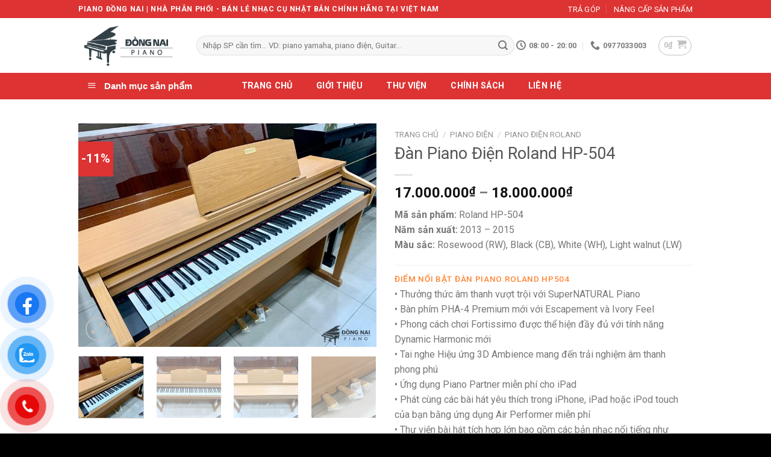

--- FILE ---
content_type: text/html; charset=UTF-8
request_url: https://pianodongnai.com/san-pham/dan-piano-roland-hp-504/
body_size: 38803
content:

<!DOCTYPE html>
<html lang="vi" prefix="og: https://ogp.me/ns#" class="loading-site no-js">
<head>
	<meta charset="UTF-8" />
	<link rel="profile" href="http://gmpg.org/xfn/11" />
	<link rel="pingback" href="https://pianodongnai.com/xmlrpc.php" />
    <meta name="google-site-verification" content="4_-W63AwxaUGNEdfAXNGDsZcdxJWnfxVlOQ6vwLljj4" />
    
	<script async src="https://pagead2.googlesyndication.com/pagead/js/adsbygoogle.js?client=ca-pub-9759415635639916"
     crossorigin="anonymous"></script>
	<script>(function(html){html.className = html.className.replace(/\bno-js\b/,'js')})(document.documentElement);</script>
	<style>img:is([sizes="auto" i], [sizes^="auto," i]) { contain-intrinsic-size: 3000px 1500px }</style>
	<meta name="viewport" content="width=device-width, initial-scale=1, maximum-scale=1" />
<!-- Tối ưu hóa công cụ tìm kiếm bởi Rank Math - https://rankmath.com/ -->
<title>Đàn Piano Điện Roland HP-504 - Nhập Khẩu Nhật Bản</title>
<meta name="description" content="Piano điện Roland HP-504 với âm thanh SuperNATURAL Piano đã được cải tiến với tính năng Dynamic Harmonic để chơi đàn fortissimo, trong khi Bàn phím PHA-4 Premium mới với Escapement và Ivory Feel bao gồm công nghệ cảm ứng mới nhất để khám phá đầy đủ các biến thể âm sắc phong phú và động lực tự nhiên của SuperNATURAL Piano."/>
<meta name="robots" content="follow, index, max-snippet:-1, max-video-preview:-1, max-image-preview:large"/>
<link rel="canonical" href="https://pianodongnai.com/san-pham/dan-piano-roland-hp-504/" />
<meta property="og:locale" content="vi_VN" />
<meta property="og:type" content="product" />
<meta property="og:title" content="Đàn Piano Điện Roland HP-504 - Nhập Khẩu Nhật Bản" />
<meta property="og:description" content="Piano điện Roland HP-504 với âm thanh SuperNATURAL Piano đã được cải tiến với tính năng Dynamic Harmonic để chơi đàn fortissimo, trong khi Bàn phím PHA-4 Premium mới với Escapement và Ivory Feel bao gồm công nghệ cảm ứng mới nhất để khám phá đầy đủ các biến thể âm sắc phong phú và động lực tự nhiên của SuperNATURAL Piano." />
<meta property="og:url" content="https://pianodongnai.com/san-pham/dan-piano-roland-hp-504/" />
<meta property="og:site_name" content="Piano Đồng Nai" />
<meta property="og:updated_time" content="2024-07-26T17:34:54+07:00" />
<meta property="og:image" content="https://pianodongnai.com/wp-content/uploads/2020/11/piano-roland-hp-504.jpg" />
<meta property="og:image:secure_url" content="https://pianodongnai.com/wp-content/uploads/2020/11/piano-roland-hp-504.jpg" />
<meta property="og:image:width" content="800" />
<meta property="og:image:height" content="600" />
<meta property="og:image:alt" content="piano-roland-hp-504" />
<meta property="og:image:type" content="image/jpeg" />
<meta property="product:availability" content="instock" />
<meta property="og:video" content="https://www.youtube.com/embed/vnkUnlE40rs" />
<meta property="video:duration" content="169" />
<meta property="og:video" content="https://www.youtube.com/embed/bTDgcE6RMlo" />
<meta property="video:duration" content="297" />
<meta name="twitter:card" content="summary_large_image" />
<meta name="twitter:title" content="Đàn Piano Điện Roland HP-504 - Nhập Khẩu Nhật Bản" />
<meta name="twitter:description" content="Piano điện Roland HP-504 với âm thanh SuperNATURAL Piano đã được cải tiến với tính năng Dynamic Harmonic để chơi đàn fortissimo, trong khi Bàn phím PHA-4 Premium mới với Escapement và Ivory Feel bao gồm công nghệ cảm ứng mới nhất để khám phá đầy đủ các biến thể âm sắc phong phú và động lực tự nhiên của SuperNATURAL Piano." />
<meta name="twitter:image" content="https://pianodongnai.com/wp-content/uploads/2020/11/piano-roland-hp-504.jpg" />
<meta name="twitter:label1" content="Giá" />
<meta name="twitter:data1" content="17.000.000&#8363; - 18.000.000&#8363;" />
<meta name="twitter:label2" content="Tình trạng sẵn có" />
<meta name="twitter:data2" content="Còn hàng" />
<script type="application/ld+json" class="rank-math-schema">{"@context":"https://schema.org","@graph":[{"@type":"Place","@id":"https://pianodongnai.com/#place","geo":{"@type":"GeoCoordinates","latitude":"10.791520817593204","longitude":" 106.69637681252"},"hasMap":"https://www.google.com/maps/search/?api=1&amp;query=10.791520817593204, 106.69637681252","address":{"@type":"PostalAddress","streetAddress":"173","addressLocality":"\u0110inh Ti\u00ean Ho\u00e0ng","addressRegion":"H\u1ed3 Ch\u00ed Minh","postalCode":"700000","addressCountry":"Vi\u1ec7t Nam"}},{"@type":"Organization","@id":"https://pianodongnai.com/#organization","name":"Piano \u0110\u1ed3ng Nai","url":"https://pianodongnai.com","sameAs":["https://www.facebook.com/pianodongnai/"],"address":{"@type":"PostalAddress","streetAddress":"173","addressLocality":"\u0110inh Ti\u00ean Ho\u00e0ng","addressRegion":"H\u1ed3 Ch\u00ed Minh","postalCode":"700000","addressCountry":"Vi\u1ec7t Nam"},"logo":{"@type":"ImageObject","@id":"https://pianodongnai.com/#logo","url":"https://pianodongnai.com/wp-content/uploads/2021/03/logo-piano-dong-nai.png","contentUrl":"https://pianodongnai.com/wp-content/uploads/2021/03/logo-piano-dong-nai.png","caption":"Piano \u0110\u1ed3ng Nai","inLanguage":"vi","width":"224","height":"109"},"contactPoint":[{"@type":"ContactPoint","telephone":"+84937105253","contactType":"customer support"},{"@type":"ContactPoint","telephone":"+84977033003","contactType":"sales"}],"location":{"@id":"https://pianodongnai.com/#place"}},{"@type":"WebSite","@id":"https://pianodongnai.com/#website","url":"https://pianodongnai.com","name":"Piano \u0110\u1ed3ng Nai","publisher":{"@id":"https://pianodongnai.com/#organization"},"inLanguage":"vi"},{"@type":"ImageObject","@id":"https://pianodongnai.com/wp-content/uploads/2020/11/piano-roland-hp-504.jpg","url":"https://pianodongnai.com/wp-content/uploads/2020/11/piano-roland-hp-504.jpg","width":"800","height":"600","caption":"piano-roland-hp-504","inLanguage":"vi"},{"@type":"ItemPage","@id":"https://pianodongnai.com/san-pham/dan-piano-roland-hp-504/#webpage","url":"https://pianodongnai.com/san-pham/dan-piano-roland-hp-504/","name":"\u0110\u00e0n Piano \u0110i\u1ec7n Roland HP-504 - Nh\u1eadp Kh\u1ea9u Nh\u1eadt B\u1ea3n","datePublished":"2020-11-25T01:23:16+07:00","dateModified":"2024-07-26T17:34:54+07:00","isPartOf":{"@id":"https://pianodongnai.com/#website"},"primaryImageOfPage":{"@id":"https://pianodongnai.com/wp-content/uploads/2020/11/piano-roland-hp-504.jpg"},"inLanguage":"vi"},{"@type":"Product","name":"\u0110\u00e0n Piano \u0110i\u1ec7n Roland HP-504 - Nh\u1eadp Kh\u1ea9u Nh\u1eadt B\u1ea3n","description":"Piano \u0111i\u1ec7n\u00a0Roland HP-504 v\u1edbi \u00e2m thanh SuperNATURAL Piano \u0111\u00e3 \u0111\u01b0\u1ee3c c\u1ea3i ti\u1ebfn v\u1edbi t\u00ednh n\u0103ng Dynamic Harmonic \u0111\u1ec3 ch\u01a1i \u0111\u00e0n fortissimo, trong khi B\u00e0n ph\u00edm PHA-4 Premium m\u1edbi v\u1edbi Escapement v\u00e0 Ivory Feel bao g\u1ed3m c\u00f4ng ngh\u1ec7 c\u1ea3m \u1ee9ng m\u1edbi nh\u1ea5t \u0111\u1ec3 kh\u00e1m ph\u00e1 \u0111\u1ea7y \u0111\u1ee7 c\u00e1c bi\u1ebfn th\u1ec3 \u00e2m s\u1eafc phong ph\u00fa v\u00e0 \u0111\u1ed9ng l\u1ef1c t\u1ef1 nhi\u00ean c\u1ee7a SuperNATURAL Piano.","category":"Piano \u0110i\u1ec7n","mainEntityOfPage":{"@id":"https://pianodongnai.com/san-pham/dan-piano-roland-hp-504/#webpage"},"image":[{"@type":"ImageObject","url":"https://pianodongnai.com/wp-content/uploads/2020/11/piano-roland-hp-504.jpg","height":"600","width":"800"},{"@type":"ImageObject","url":"https://pianodongnai.com/wp-content/uploads/2020/11/dan-piano-dien-roland-hp-504.jpg","height":"600","width":"800"},{"@type":"ImageObject","url":"https://pianodongnai.com/wp-content/uploads/2020/11/piano-dien-roland-hp-504.jpg","height":"600","width":"800"},{"@type":"ImageObject","url":"https://pianodongnai.com/wp-content/uploads/2020/11/hp-504.jpg","height":"600","width":"800"},{"@type":"ImageObject","url":"https://pianodongnai.com/wp-content/uploads/2020/11/roland-hp504.jpg","height":"600","width":"800"},{"@type":"ImageObject","url":"https://pianodongnai.com/wp-content/uploads/2020/11/rolandhp504.jpg","height":"600","width":"800"}],"offers":{"@type":"AggregateOffer","lowPrice":"17000000","highPrice":"18000000","offerCount":"4","priceCurrency":"VND","availability":"http://schema.org/InStock","seller":{"@type":"Organization","@id":"https://pianodongnai.com/","name":"Piano \u0110\u1ed3ng Nai","url":"https://pianodongnai.com","logo":"https://pianodongnai.com/wp-content/uploads/2021/03/logo-piano-dong-nai.png"},"url":"https://pianodongnai.com/san-pham/dan-piano-roland-hp-504/"},"@id":"https://pianodongnai.com/san-pham/dan-piano-roland-hp-504/#richSnippet"},{"@type":"VideoObject","name":"Roland Piano Partner iPad app Overview","description":"http://www.roland.com/piano/partner.htmlExperience the Luxury of a Digital Piano with Your iPadPiano Partner is a unique iPad app that provides a fresh, inte...","uploadDate":"2014-05-01","thumbnailUrl":"https://pianodongnai.com/wp-content/uploads/2021/09/maxresdefault-9.jpg","embedUrl":"https://www.youtube.com/embed/vnkUnlE40rs","duration":"PT2M49S","width":"1280","height":"720","isFamilyFriendly":"1","@id":"https://pianodongnai.com/san-pham/dan-piano-roland-hp-504/#schema-45984","isPartOf":{"@id":"https://pianodongnai.com/san-pham/dan-piano-roland-hp-504/#webpage"},"publisher":{"@id":"https://pianodongnai.com/#organization"},"inLanguage":"vi"},{"@type":"VideoObject","name":"HP-504","description":"With the HP-504, Roland\u2019s latest technologies bring superior piano performance to an attractive and affordable instrument for your home. Experience New Level...","uploadDate":"2014-11-05","thumbnailUrl":"https://pianodongnai.com/wp-content/uploads/2021/09/maxresdefault-10.jpg","embedUrl":"https://www.youtube.com/embed/bTDgcE6RMlo","duration":"PT4M57S","width":"1280","height":"720","isFamilyFriendly":"1","@id":"https://pianodongnai.com/san-pham/dan-piano-roland-hp-504/#schema-45985","isPartOf":{"@id":"https://pianodongnai.com/san-pham/dan-piano-roland-hp-504/#webpage"},"publisher":{"@id":"https://pianodongnai.com/#organization"},"inLanguage":"vi"}]}</script>
<!-- /Plugin SEO WordPress Rank Math -->

<link rel='dns-prefetch' href='//cdn.jsdelivr.net' />
<link rel='prefetch' href='https://pianodongnai.com/wp-content/themes/flatsome/assets/js/chunk.countup.js?ver=3.16.2' />
<link rel='prefetch' href='https://pianodongnai.com/wp-content/themes/flatsome/assets/js/chunk.sticky-sidebar.js?ver=3.16.2' />
<link rel='prefetch' href='https://pianodongnai.com/wp-content/themes/flatsome/assets/js/chunk.tooltips.js?ver=3.16.2' />
<link rel='prefetch' href='https://pianodongnai.com/wp-content/themes/flatsome/assets/js/chunk.vendors-popups.js?ver=3.16.2' />
<link rel='prefetch' href='https://pianodongnai.com/wp-content/themes/flatsome/assets/js/chunk.vendors-slider.js?ver=3.16.2' />
<link rel="alternate" type="application/rss+xml" title="Dòng thông tin Piano Đồng Nai &raquo;" href="https://pianodongnai.com/feed/" />
<link rel="alternate" type="application/rss+xml" title="Piano Đồng Nai &raquo; Dòng bình luận" href="https://pianodongnai.com/comments/feed/" />
<script type="text/javascript">
/* <![CDATA[ */
window._wpemojiSettings = {"baseUrl":"https:\/\/s.w.org\/images\/core\/emoji\/16.0.1\/72x72\/","ext":".png","svgUrl":"https:\/\/s.w.org\/images\/core\/emoji\/16.0.1\/svg\/","svgExt":".svg","source":{"concatemoji":"https:\/\/pianodongnai.com\/wp-includes\/js\/wp-emoji-release.min.js?ver=6.8.3"}};
/*! This file is auto-generated */
!function(s,n){var o,i,e;function c(e){try{var t={supportTests:e,timestamp:(new Date).valueOf()};sessionStorage.setItem(o,JSON.stringify(t))}catch(e){}}function p(e,t,n){e.clearRect(0,0,e.canvas.width,e.canvas.height),e.fillText(t,0,0);var t=new Uint32Array(e.getImageData(0,0,e.canvas.width,e.canvas.height).data),a=(e.clearRect(0,0,e.canvas.width,e.canvas.height),e.fillText(n,0,0),new Uint32Array(e.getImageData(0,0,e.canvas.width,e.canvas.height).data));return t.every(function(e,t){return e===a[t]})}function u(e,t){e.clearRect(0,0,e.canvas.width,e.canvas.height),e.fillText(t,0,0);for(var n=e.getImageData(16,16,1,1),a=0;a<n.data.length;a++)if(0!==n.data[a])return!1;return!0}function f(e,t,n,a){switch(t){case"flag":return n(e,"\ud83c\udff3\ufe0f\u200d\u26a7\ufe0f","\ud83c\udff3\ufe0f\u200b\u26a7\ufe0f")?!1:!n(e,"\ud83c\udde8\ud83c\uddf6","\ud83c\udde8\u200b\ud83c\uddf6")&&!n(e,"\ud83c\udff4\udb40\udc67\udb40\udc62\udb40\udc65\udb40\udc6e\udb40\udc67\udb40\udc7f","\ud83c\udff4\u200b\udb40\udc67\u200b\udb40\udc62\u200b\udb40\udc65\u200b\udb40\udc6e\u200b\udb40\udc67\u200b\udb40\udc7f");case"emoji":return!a(e,"\ud83e\udedf")}return!1}function g(e,t,n,a){var r="undefined"!=typeof WorkerGlobalScope&&self instanceof WorkerGlobalScope?new OffscreenCanvas(300,150):s.createElement("canvas"),o=r.getContext("2d",{willReadFrequently:!0}),i=(o.textBaseline="top",o.font="600 32px Arial",{});return e.forEach(function(e){i[e]=t(o,e,n,a)}),i}function t(e){var t=s.createElement("script");t.src=e,t.defer=!0,s.head.appendChild(t)}"undefined"!=typeof Promise&&(o="wpEmojiSettingsSupports",i=["flag","emoji"],n.supports={everything:!0,everythingExceptFlag:!0},e=new Promise(function(e){s.addEventListener("DOMContentLoaded",e,{once:!0})}),new Promise(function(t){var n=function(){try{var e=JSON.parse(sessionStorage.getItem(o));if("object"==typeof e&&"number"==typeof e.timestamp&&(new Date).valueOf()<e.timestamp+604800&&"object"==typeof e.supportTests)return e.supportTests}catch(e){}return null}();if(!n){if("undefined"!=typeof Worker&&"undefined"!=typeof OffscreenCanvas&&"undefined"!=typeof URL&&URL.createObjectURL&&"undefined"!=typeof Blob)try{var e="postMessage("+g.toString()+"("+[JSON.stringify(i),f.toString(),p.toString(),u.toString()].join(",")+"));",a=new Blob([e],{type:"text/javascript"}),r=new Worker(URL.createObjectURL(a),{name:"wpTestEmojiSupports"});return void(r.onmessage=function(e){c(n=e.data),r.terminate(),t(n)})}catch(e){}c(n=g(i,f,p,u))}t(n)}).then(function(e){for(var t in e)n.supports[t]=e[t],n.supports.everything=n.supports.everything&&n.supports[t],"flag"!==t&&(n.supports.everythingExceptFlag=n.supports.everythingExceptFlag&&n.supports[t]);n.supports.everythingExceptFlag=n.supports.everythingExceptFlag&&!n.supports.flag,n.DOMReady=!1,n.readyCallback=function(){n.DOMReady=!0}}).then(function(){return e}).then(function(){var e;n.supports.everything||(n.readyCallback(),(e=n.source||{}).concatemoji?t(e.concatemoji):e.wpemoji&&e.twemoji&&(t(e.twemoji),t(e.wpemoji)))}))}((window,document),window._wpemojiSettings);
/* ]]> */
</script>
<link rel='stylesheet' id='dashicons-css' href='https://pianodongnai.com/wp-includes/css/dashicons.min.css?ver=6.8.3' type='text/css' media='all' />
<link rel='stylesheet' id='menu-icons-extra-css' href='https://pianodongnai.com/wp-content/plugins/ot-flatsome-vertical-menu/libs/menu-icons/css/extra.min.css?ver=0.12.2' type='text/css' media='all' />
<style id='wp-emoji-styles-inline-css' type='text/css'>

	img.wp-smiley, img.emoji {
		display: inline !important;
		border: none !important;
		box-shadow: none !important;
		height: 1em !important;
		width: 1em !important;
		margin: 0 0.07em !important;
		vertical-align: -0.1em !important;
		background: none !important;
		padding: 0 !important;
	}
</style>
<style id='classic-theme-styles-inline-css' type='text/css'>
/*! This file is auto-generated */
.wp-block-button__link{color:#fff;background-color:#32373c;border-radius:9999px;box-shadow:none;text-decoration:none;padding:calc(.667em + 2px) calc(1.333em + 2px);font-size:1.125em}.wp-block-file__button{background:#32373c;color:#fff;text-decoration:none}
</style>
<link rel='stylesheet' id='ot-vertical-menu-css-css' href='https://pianodongnai.com/wp-content/plugins/ot-flatsome-vertical-menu/assets/css/style.css?ver=1.2.3' type='text/css' media='all' />
<link rel='stylesheet' id='photoswipe-css' href='https://pianodongnai.com/wp-content/plugins/woocommerce/assets/css/photoswipe/photoswipe.min.css?ver=10.4.3' type='text/css' media='all' />
<link rel='stylesheet' id='photoswipe-default-skin-css' href='https://pianodongnai.com/wp-content/plugins/woocommerce/assets/css/photoswipe/default-skin/default-skin.min.css?ver=10.4.3' type='text/css' media='all' />
<style id='woocommerce-inline-inline-css' type='text/css'>
.woocommerce form .form-row .required { visibility: visible; }
</style>
<link rel='stylesheet' id='pzf-style-css' href='https://pianodongnai.com/wp-content/plugins/button-contact-vr/legacy/css/style.css?ver=1' type='text/css' media='all' />
<link rel='stylesheet' id='woo-variation-swatches-css' href='https://pianodongnai.com/wp-content/plugins/woo-variation-swatches/assets/css/frontend.min.css?ver=1762897868' type='text/css' media='all' />
<style id='woo-variation-swatches-inline-css' type='text/css'>
:root {
--wvs-tick:url("data:image/svg+xml;utf8,%3Csvg filter='drop-shadow(0px 0px 2px rgb(0 0 0 / .8))' xmlns='http://www.w3.org/2000/svg'  viewBox='0 0 30 30'%3E%3Cpath fill='none' stroke='%23ffffff' stroke-linecap='round' stroke-linejoin='round' stroke-width='4' d='M4 16L11 23 27 7'/%3E%3C/svg%3E");

--wvs-cross:url("data:image/svg+xml;utf8,%3Csvg filter='drop-shadow(0px 0px 5px rgb(255 255 255 / .6))' xmlns='http://www.w3.org/2000/svg' width='72px' height='72px' viewBox='0 0 24 24'%3E%3Cpath fill='none' stroke='%23ff0000' stroke-linecap='round' stroke-width='0.6' d='M5 5L19 19M19 5L5 19'/%3E%3C/svg%3E");
--wvs-single-product-item-width:30px;
--wvs-single-product-item-height:30px;
--wvs-single-product-item-font-size:16px}
</style>
<link rel='stylesheet' id='flatsome-main-css' href='https://pianodongnai.com/wp-content/themes/flatsome/assets/css/flatsome.css?ver=3.16.2' type='text/css' media='all' />
<style id='flatsome-main-inline-css' type='text/css'>
@font-face {
				font-family: "fl-icons";
				font-display: block;
				src: url(https://pianodongnai.com/wp-content/themes/flatsome/assets/css/icons/fl-icons.eot?v=3.16.2);
				src:
					url(https://pianodongnai.com/wp-content/themes/flatsome/assets/css/icons/fl-icons.eot#iefix?v=3.16.2) format("embedded-opentype"),
					url(https://pianodongnai.com/wp-content/themes/flatsome/assets/css/icons/fl-icons.woff2?v=3.16.2) format("woff2"),
					url(https://pianodongnai.com/wp-content/themes/flatsome/assets/css/icons/fl-icons.ttf?v=3.16.2) format("truetype"),
					url(https://pianodongnai.com/wp-content/themes/flatsome/assets/css/icons/fl-icons.woff?v=3.16.2) format("woff"),
					url(https://pianodongnai.com/wp-content/themes/flatsome/assets/css/icons/fl-icons.svg?v=3.16.2#fl-icons) format("svg");
			}
</style>
<link rel='stylesheet' id='flatsome-shop-css' href='https://pianodongnai.com/wp-content/themes/flatsome/assets/css/flatsome-shop.css?ver=3.16.2' type='text/css' media='all' />
<script type="text/javascript" src="https://pianodongnai.com/wp-includes/js/jquery/jquery.min.js?ver=3.7.1" id="jquery-core-js"></script>
<script type="text/javascript" src="https://pianodongnai.com/wp-includes/js/jquery/jquery-migrate.min.js?ver=3.4.1" id="jquery-migrate-js"></script>
<script type="text/javascript" src="https://pianodongnai.com/wp-content/plugins/woocommerce/assets/js/jquery-blockui/jquery.blockUI.min.js?ver=2.7.0-wc.10.4.3" id="wc-jquery-blockui-js" data-wp-strategy="defer"></script>
<script type="text/javascript" id="wc-add-to-cart-js-extra">
/* <![CDATA[ */
var wc_add_to_cart_params = {"ajax_url":"\/wp-admin\/admin-ajax.php","wc_ajax_url":"\/?wc-ajax=%%endpoint%%","i18n_view_cart":"Xem gi\u1ecf h\u00e0ng","cart_url":"https:\/\/pianodongnai.com\/cart\/","is_cart":"","cart_redirect_after_add":"no"};
/* ]]> */
</script>
<script type="text/javascript" src="https://pianodongnai.com/wp-content/plugins/woocommerce/assets/js/frontend/add-to-cart.min.js?ver=10.4.3" id="wc-add-to-cart-js" defer="defer" data-wp-strategy="defer"></script>
<script type="text/javascript" src="https://pianodongnai.com/wp-content/plugins/woocommerce/assets/js/photoswipe/photoswipe.min.js?ver=4.1.1-wc.10.4.3" id="wc-photoswipe-js" defer="defer" data-wp-strategy="defer"></script>
<script type="text/javascript" src="https://pianodongnai.com/wp-content/plugins/woocommerce/assets/js/photoswipe/photoswipe-ui-default.min.js?ver=4.1.1-wc.10.4.3" id="wc-photoswipe-ui-default-js" defer="defer" data-wp-strategy="defer"></script>
<script type="text/javascript" id="wc-single-product-js-extra">
/* <![CDATA[ */
var wc_single_product_params = {"i18n_required_rating_text":"Vui l\u00f2ng ch\u1ecdn m\u1ed9t m\u1ee9c \u0111\u00e1nh gi\u00e1","i18n_rating_options":["1 tr\u00ean 5 sao","2 tr\u00ean 5 sao","3 tr\u00ean 5 sao","4 tr\u00ean 5 sao","5 tr\u00ean 5 sao"],"i18n_product_gallery_trigger_text":"Xem th\u01b0 vi\u1ec7n \u1ea3nh to\u00e0n m\u00e0n h\u00ecnh","review_rating_required":"yes","flexslider":{"rtl":false,"animation":"slide","smoothHeight":true,"directionNav":false,"controlNav":"thumbnails","slideshow":false,"animationSpeed":500,"animationLoop":false,"allowOneSlide":false},"zoom_enabled":"","zoom_options":[],"photoswipe_enabled":"1","photoswipe_options":{"shareEl":false,"closeOnScroll":false,"history":false,"hideAnimationDuration":0,"showAnimationDuration":0},"flexslider_enabled":""};
/* ]]> */
</script>
<script type="text/javascript" src="https://pianodongnai.com/wp-content/plugins/woocommerce/assets/js/frontend/single-product.min.js?ver=10.4.3" id="wc-single-product-js" defer="defer" data-wp-strategy="defer"></script>
<script type="text/javascript" src="https://pianodongnai.com/wp-content/plugins/woocommerce/assets/js/js-cookie/js.cookie.min.js?ver=2.1.4-wc.10.4.3" id="wc-js-cookie-js" defer="defer" data-wp-strategy="defer"></script>
<script type="text/javascript" id="woocommerce-js-extra">
/* <![CDATA[ */
var woocommerce_params = {"ajax_url":"\/wp-admin\/admin-ajax.php","wc_ajax_url":"\/?wc-ajax=%%endpoint%%","i18n_password_show":"Hi\u1ec3n th\u1ecb m\u1eadt kh\u1ea9u","i18n_password_hide":"\u1ea8n m\u1eadt kh\u1ea9u"};
/* ]]> */
</script>
<script type="text/javascript" src="https://pianodongnai.com/wp-content/plugins/woocommerce/assets/js/frontend/woocommerce.min.js?ver=10.4.3" id="woocommerce-js" defer="defer" data-wp-strategy="defer"></script>
<link rel="https://api.w.org/" href="https://pianodongnai.com/wp-json/" /><link rel="alternate" title="JSON" type="application/json" href="https://pianodongnai.com/wp-json/wp/v2/product/1802" /><link rel="EditURI" type="application/rsd+xml" title="RSD" href="https://pianodongnai.com/xmlrpc.php?rsd" />
<meta name="generator" content="WordPress 6.8.3" />
<link rel='shortlink' href='https://pianodongnai.com/?p=1802' />
<link rel="alternate" title="oNhúng (JSON)" type="application/json+oembed" href="https://pianodongnai.com/wp-json/oembed/1.0/embed?url=https%3A%2F%2Fpianodongnai.com%2Fsan-pham%2Fdan-piano-roland-hp-504%2F" />
<link rel="alternate" title="oNhúng (XML)" type="text/xml+oembed" href="https://pianodongnai.com/wp-json/oembed/1.0/embed?url=https%3A%2F%2Fpianodongnai.com%2Fsan-pham%2Fdan-piano-roland-hp-504%2F&#038;format=xml" />
<style>.bg{opacity: 0; transition: opacity 1s; -webkit-transition: opacity 1s;} .bg-loaded{opacity: 1;}</style><script type="application/ld+json">
{
  "@context": "https://schema.org",
  "@type": "Store",
  "name": "Piano điện Đồng Nai",
  "alternateName": "Trung tâm cung cấp nhạc cụ",
  "@id": "https://nhaccuvungtau.com/",
  "logo": "https://pianodongnai.com/wp-content/uploads/2022/03/logo-piano-dong-nai-.png",
  "image": "https://pianodongnai.com/wp-content/uploads/2022/03/logo-piano-dong-nai-.png",
  "description": "Piano Đồng Nai -  Chuyên cung cấp các loại đàn piano cơ, piano điện và nhạc cụ nhập khẩu trực tiếp từ Nhật Bản - Uy tín, chất lượng. Giá rẻ nhất Sài Gòn.",
  "hasMap": "https://www.google.com/maps/place/Piano+%C4%90%E1%BB%93ng+Nai/@11.0935211,107.211708,17z/data=!4m12!1m6!3m5!1s0x3174f7549776fbbb:0xa13a1af60e980833!2zUGlhbm8gxJDhu5NuZyBOYWk!8m2!3d11.0948687!4d107.211708!3m4!1s0x3174f7549776fbbb:0xa13a1af60e980833!8m2!3d11.0948687!4d107.211708",	
  "url": "https://pianodongnai.com.com/",
  "telephone": "0977033003",
  "priceRange": "1000VND-500000000VND",
  "address": {
    "@type": "PostalAddress",
    "streetAddress": "47 Cây Xăng, Phú Túc, Định Quán",
    "addressLocality": "Đồng Nai",
	"addressRegion": "Định Quán - Đồng Nai",
    "postalCode": "810000",
    "addressCountry": "VN"
  },
  "geo": {
    "@type": "GeoCoordinates",
    "latitude": 11.0935211,
    "longitude": 107.211708
  },
  "openingHoursSpecification": {
    "@type": "OpeningHoursSpecification",
    "dayOfWeek": [
      "Monday",
      "Tuesday",
      "Wednesday",
      "Thursday",
      "Friday",
      "Saturday",
      "Sunday"
    ],
    "opens": "00:00",
    "closes": "23:59"
  },
  "sameAs": [
    "https://www.facebook.com/pianodongnai/",
    "https://twitter.com/pianodongnai68",
	"https://www.linkedin.com/in/pianodongnai68/",
	"https://www.pinterest.com/pianodongnai",
	"https://soundcloud.com/pianodongnai68",
	"https://pianodongnai68.tumblr.com/",
	"https://www.youtube.com/channel/UCjPZFAwcg69lr2HZrF5nYog",
    	"https://sites.google.com/view/pianodongnai68/",
	"https://pianodongnai68.blogspot.com/",
	"https://www.diigo.com/user/pianodongnai68",
	"https://ello.co/pianodongnai68",
	"https://www.behance.net/pianodongnai68/",
	"https://pianodongnai.weebly.com/"
  ]
}
</script>	
<!-- Global site tag (gtag.js) - Google Analytics -->
<script async src="https://www.googletagmanager.com/gtag/js?id=UA-41203080-3"></script>
<script>
  window.dataLayer = window.dataLayer || [];
  function gtag(){dataLayer.push(arguments);}
  gtag('js', new Date());

  gtag('config', 'UA-182147481-1');
</script>

	<!-- Google Tag Manager -->
<script>(function(w,d,s,l,i){w[l]=w[l]||[];w[l].push({'gtm.start':
new Date().getTime(),event:'gtm.js'});var f=d.getElementsByTagName(s)[0],
j=d.createElement(s),dl=l!='dataLayer'?'&l='+l:'';j.async=true;j.src=
'https://www.googletagmanager.com/gtm.js?id='+i+dl;f.parentNode.insertBefore(j,f);
})(window,document,'script','dataLayer','GTM-MNQGTVK');</script>
<!-- End Google Tag Manager -->	<noscript><style>.woocommerce-product-gallery{ opacity: 1 !important; }</style></noscript>
	<link rel="icon" href="https://pianodongnai.com/wp-content/uploads/2020/05/cropped-logoweb-1-32x32.gif" sizes="32x32" />
<link rel="icon" href="https://pianodongnai.com/wp-content/uploads/2020/05/cropped-logoweb-1-192x192.gif" sizes="192x192" />
<link rel="apple-touch-icon" href="https://pianodongnai.com/wp-content/uploads/2020/05/cropped-logoweb-1-180x180.gif" />
<meta name="msapplication-TileImage" content="https://pianodongnai.com/wp-content/uploads/2020/05/cropped-logoweb-1-270x270.gif" />
<style id="custom-css" type="text/css">:root {--primary-color: #dd3333;}.container-width, .full-width .ubermenu-nav, .container, .row{max-width: 1050px}.row.row-collapse{max-width: 1020px}.row.row-small{max-width: 1042.5px}.row.row-large{max-width: 1080px}.header-main{height: 91px}#logo img{max-height: 91px}#logo{width:166px;}.header-bottom{min-height: 40px}.header-top{min-height: 30px}.transparent .header-main{height: 30px}.transparent #logo img{max-height: 30px}.has-transparent + .page-title:first-of-type,.has-transparent + #main > .page-title,.has-transparent + #main > div > .page-title,.has-transparent + #main .page-header-wrapper:first-of-type .page-title{padding-top: 110px;}.header.show-on-scroll,.stuck .header-main{height:70px!important}.stuck #logo img{max-height: 70px!important}.search-form{ width: 100%;}.header-bg-color {background-color: #ffffff}.header-bottom {background-color: #dd3333}.top-bar-nav > li > a{line-height: 15px }.header-main .nav > li > a{line-height: 16px }.stuck .header-main .nav > li > a{line-height: 50px }.header-bottom-nav > li > a{line-height: 40px }@media (max-width: 549px) {.header-main{height: 70px}#logo img{max-height: 70px}}.header-top{background-color:#dd3333!important;}/* Color */.accordion-title.active, .has-icon-bg .icon .icon-inner,.logo a, .primary.is-underline, .primary.is-link, .badge-outline .badge-inner, .nav-outline > li.active> a,.nav-outline >li.active > a, .cart-icon strong,[data-color='primary'], .is-outline.primary{color: #dd3333;}/* Color !important */[data-text-color="primary"]{color: #dd3333!important;}/* Background Color */[data-text-bg="primary"]{background-color: #dd3333;}/* Background */.scroll-to-bullets a,.featured-title, .label-new.menu-item > a:after, .nav-pagination > li > .current,.nav-pagination > li > span:hover,.nav-pagination > li > a:hover,.has-hover:hover .badge-outline .badge-inner,button[type="submit"], .button.wc-forward:not(.checkout):not(.checkout-button), .button.submit-button, .button.primary:not(.is-outline),.featured-table .title,.is-outline:hover, .has-icon:hover .icon-label,.nav-dropdown-bold .nav-column li > a:hover, .nav-dropdown.nav-dropdown-bold > li > a:hover, .nav-dropdown-bold.dark .nav-column li > a:hover, .nav-dropdown.nav-dropdown-bold.dark > li > a:hover, .header-vertical-menu__opener ,.is-outline:hover, .tagcloud a:hover,.grid-tools a, input[type='submit']:not(.is-form), .box-badge:hover .box-text, input.button.alt,.nav-box > li > a:hover,.nav-box > li.active > a,.nav-pills > li.active > a ,.current-dropdown .cart-icon strong, .cart-icon:hover strong, .nav-line-bottom > li > a:before, .nav-line-grow > li > a:before, .nav-line > li > a:before,.banner, .header-top, .slider-nav-circle .flickity-prev-next-button:hover svg, .slider-nav-circle .flickity-prev-next-button:hover .arrow, .primary.is-outline:hover, .button.primary:not(.is-outline), input[type='submit'].primary, input[type='submit'].primary, input[type='reset'].button, input[type='button'].primary, .badge-inner{background-color: #dd3333;}/* Border */.nav-vertical.nav-tabs > li.active > a,.scroll-to-bullets a.active,.nav-pagination > li > .current,.nav-pagination > li > span:hover,.nav-pagination > li > a:hover,.has-hover:hover .badge-outline .badge-inner,.accordion-title.active,.featured-table,.is-outline:hover, .tagcloud a:hover,blockquote, .has-border, .cart-icon strong:after,.cart-icon strong,.blockUI:before, .processing:before,.loading-spin, .slider-nav-circle .flickity-prev-next-button:hover svg, .slider-nav-circle .flickity-prev-next-button:hover .arrow, .primary.is-outline:hover{border-color: #dd3333}.nav-tabs > li.active > a{border-top-color: #dd3333}.widget_shopping_cart_content .blockUI.blockOverlay:before { border-left-color: #dd3333 }.woocommerce-checkout-review-order .blockUI.blockOverlay:before { border-left-color: #dd3333 }/* Fill */.slider .flickity-prev-next-button:hover svg,.slider .flickity-prev-next-button:hover .arrow{fill: #dd3333;}/* Focus */.primary:focus-visible, .submit-button:focus-visible, button[type="submit"]:focus-visible { outline-color: #dd3333!important; }body{font-size: 100%;}@media screen and (max-width: 549px){body{font-size: 100%;}}body{font-family: Roboto, sans-serif;}body {font-weight: 400;font-style: normal;}.nav > li > a {font-family: Roboto, sans-serif;}.mobile-sidebar-levels-2 .nav > li > ul > li > a {font-family: Roboto, sans-serif;}.nav > li > a,.mobile-sidebar-levels-2 .nav > li > ul > li > a {font-weight: 700;font-style: normal;}h1,h2,h3,h4,h5,h6,.heading-font, .off-canvas-center .nav-sidebar.nav-vertical > li > a{font-family: Roboto, sans-serif;}h1,h2,h3,h4,h5,h6,.heading-font,.banner h1,.banner h2 {font-weight: 400;font-style: normal;}.alt-font{font-family: Roboto, sans-serif;}.alt-font {font-weight: 400!important;font-style: normal!important;}.header:not(.transparent) .top-bar-nav > li > a {color: #ffffff;}.header:not(.transparent) .top-bar-nav.nav > li > a:hover,.header:not(.transparent) .top-bar-nav.nav > li.active > a,.header:not(.transparent) .top-bar-nav.nav > li.current > a,.header:not(.transparent) .top-bar-nav.nav > li > a.active,.header:not(.transparent) .top-bar-nav.nav > li > a.current{color: #d6d6d6;}.top-bar-nav.nav-line-bottom > li > a:before,.top-bar-nav.nav-line-grow > li > a:before,.top-bar-nav.nav-line > li > a:before,.top-bar-nav.nav-box > li > a:hover,.top-bar-nav.nav-box > li.active > a,.top-bar-nav.nav-pills > li > a:hover,.top-bar-nav.nav-pills > li.active > a{color:#FFF!important;background-color: #d6d6d6;}.header:not(.transparent) .header-bottom-nav.nav > li > a{color: #ffffff;}.header:not(.transparent) .header-bottom-nav.nav > li > a:hover,.header:not(.transparent) .header-bottom-nav.nav > li.active > a,.header:not(.transparent) .header-bottom-nav.nav > li.current > a,.header:not(.transparent) .header-bottom-nav.nav > li > a.active,.header:not(.transparent) .header-bottom-nav.nav > li > a.current{color: #ab1b1b;}.header-bottom-nav.nav-line-bottom > li > a:before,.header-bottom-nav.nav-line-grow > li > a:before,.header-bottom-nav.nav-line > li > a:before,.header-bottom-nav.nav-box > li > a:hover,.header-bottom-nav.nav-box > li.active > a,.header-bottom-nav.nav-pills > li > a:hover,.header-bottom-nav.nav-pills > li.active > a{color:#FFF!important;background-color: #ab1b1b;}a{color: #555555;}a:hover{color: #dd3333;}.tagcloud a:hover{border-color: #dd3333;background-color: #dd3333;}.has-equal-box-heights .box-image {padding-top: 100%;}.shop-page-title.featured-title .title-bg{ background-image: url(https://pianodongnai.com/wp-content/uploads/2020/11/piano-roland-hp-504.jpg)!important;}@media screen and (min-width: 550px){.products .box-vertical .box-image{min-width: 0px!important;width: 0px!important;}}.footer-1{background-color: #0a0a0a}.footer-2{background-color: #0a0a0a}.absolute-footer, html{background-color: #000000}.nav-vertical-fly-out > li + li {border-top-width: 1px; border-top-style: solid;}/* Custom CSS */.tablemenu{border-radius: 5px;border: 1px solid #333333;}.box-image img {max-width: 100%;transform: translateZ(0);margin: 0 auto;height: 290px;border: 1px #988989 solid;width: 265px;}.woocommerce-layout__header .woocommerce-layout__header-wrapper {display: none;}.section-title { background-color: #dd3333;color:white;padding-left: 5px;}.nav-box>li.active>a, .nav-pills>li.active>a {background-color: #dd3333;}.label-new.menu-item > a:after{content:"New";}.label-hot.menu-item > a:after{content:"Hot";}.label-sale.menu-item > a:after{content:"Sale";}.label-popular.menu-item > a:after{content:"Popular";}</style>		<style type="text/css" id="wp-custom-css">
			.woocommerce-layout__header .woocommerce-layout__header-wrapper {
    display: none;
    align-items: center;
    min-height: 60
px
;
}
#mega-menu-wrap{
	background: #dd3333;
}

h1 h2 h3 h4 h5 a p input{
font-family:Roboto, sans-serif !important;
}		</style>
		<style id="kirki-inline-styles">/* cyrillic-ext */
@font-face {
  font-family: 'Roboto';
  font-style: normal;
  font-weight: 400;
  font-stretch: normal;
  font-display: swap;
  src: url(https://pianodongnai.com/wp-content/fonts/roboto/font) format('woff');
  unicode-range: U+0460-052F, U+1C80-1C8A, U+20B4, U+2DE0-2DFF, U+A640-A69F, U+FE2E-FE2F;
}
/* cyrillic */
@font-face {
  font-family: 'Roboto';
  font-style: normal;
  font-weight: 400;
  font-stretch: normal;
  font-display: swap;
  src: url(https://pianodongnai.com/wp-content/fonts/roboto/font) format('woff');
  unicode-range: U+0301, U+0400-045F, U+0490-0491, U+04B0-04B1, U+2116;
}
/* greek-ext */
@font-face {
  font-family: 'Roboto';
  font-style: normal;
  font-weight: 400;
  font-stretch: normal;
  font-display: swap;
  src: url(https://pianodongnai.com/wp-content/fonts/roboto/font) format('woff');
  unicode-range: U+1F00-1FFF;
}
/* greek */
@font-face {
  font-family: 'Roboto';
  font-style: normal;
  font-weight: 400;
  font-stretch: normal;
  font-display: swap;
  src: url(https://pianodongnai.com/wp-content/fonts/roboto/font) format('woff');
  unicode-range: U+0370-0377, U+037A-037F, U+0384-038A, U+038C, U+038E-03A1, U+03A3-03FF;
}
/* math */
@font-face {
  font-family: 'Roboto';
  font-style: normal;
  font-weight: 400;
  font-stretch: normal;
  font-display: swap;
  src: url(https://pianodongnai.com/wp-content/fonts/roboto/font) format('woff');
  unicode-range: U+0302-0303, U+0305, U+0307-0308, U+0310, U+0312, U+0315, U+031A, U+0326-0327, U+032C, U+032F-0330, U+0332-0333, U+0338, U+033A, U+0346, U+034D, U+0391-03A1, U+03A3-03A9, U+03B1-03C9, U+03D1, U+03D5-03D6, U+03F0-03F1, U+03F4-03F5, U+2016-2017, U+2034-2038, U+203C, U+2040, U+2043, U+2047, U+2050, U+2057, U+205F, U+2070-2071, U+2074-208E, U+2090-209C, U+20D0-20DC, U+20E1, U+20E5-20EF, U+2100-2112, U+2114-2115, U+2117-2121, U+2123-214F, U+2190, U+2192, U+2194-21AE, U+21B0-21E5, U+21F1-21F2, U+21F4-2211, U+2213-2214, U+2216-22FF, U+2308-230B, U+2310, U+2319, U+231C-2321, U+2336-237A, U+237C, U+2395, U+239B-23B7, U+23D0, U+23DC-23E1, U+2474-2475, U+25AF, U+25B3, U+25B7, U+25BD, U+25C1, U+25CA, U+25CC, U+25FB, U+266D-266F, U+27C0-27FF, U+2900-2AFF, U+2B0E-2B11, U+2B30-2B4C, U+2BFE, U+3030, U+FF5B, U+FF5D, U+1D400-1D7FF, U+1EE00-1EEFF;
}
/* symbols */
@font-face {
  font-family: 'Roboto';
  font-style: normal;
  font-weight: 400;
  font-stretch: normal;
  font-display: swap;
  src: url(https://pianodongnai.com/wp-content/fonts/roboto/font) format('woff');
  unicode-range: U+0001-000C, U+000E-001F, U+007F-009F, U+20DD-20E0, U+20E2-20E4, U+2150-218F, U+2190, U+2192, U+2194-2199, U+21AF, U+21E6-21F0, U+21F3, U+2218-2219, U+2299, U+22C4-22C6, U+2300-243F, U+2440-244A, U+2460-24FF, U+25A0-27BF, U+2800-28FF, U+2921-2922, U+2981, U+29BF, U+29EB, U+2B00-2BFF, U+4DC0-4DFF, U+FFF9-FFFB, U+10140-1018E, U+10190-1019C, U+101A0, U+101D0-101FD, U+102E0-102FB, U+10E60-10E7E, U+1D2C0-1D2D3, U+1D2E0-1D37F, U+1F000-1F0FF, U+1F100-1F1AD, U+1F1E6-1F1FF, U+1F30D-1F30F, U+1F315, U+1F31C, U+1F31E, U+1F320-1F32C, U+1F336, U+1F378, U+1F37D, U+1F382, U+1F393-1F39F, U+1F3A7-1F3A8, U+1F3AC-1F3AF, U+1F3C2, U+1F3C4-1F3C6, U+1F3CA-1F3CE, U+1F3D4-1F3E0, U+1F3ED, U+1F3F1-1F3F3, U+1F3F5-1F3F7, U+1F408, U+1F415, U+1F41F, U+1F426, U+1F43F, U+1F441-1F442, U+1F444, U+1F446-1F449, U+1F44C-1F44E, U+1F453, U+1F46A, U+1F47D, U+1F4A3, U+1F4B0, U+1F4B3, U+1F4B9, U+1F4BB, U+1F4BF, U+1F4C8-1F4CB, U+1F4D6, U+1F4DA, U+1F4DF, U+1F4E3-1F4E6, U+1F4EA-1F4ED, U+1F4F7, U+1F4F9-1F4FB, U+1F4FD-1F4FE, U+1F503, U+1F507-1F50B, U+1F50D, U+1F512-1F513, U+1F53E-1F54A, U+1F54F-1F5FA, U+1F610, U+1F650-1F67F, U+1F687, U+1F68D, U+1F691, U+1F694, U+1F698, U+1F6AD, U+1F6B2, U+1F6B9-1F6BA, U+1F6BC, U+1F6C6-1F6CF, U+1F6D3-1F6D7, U+1F6E0-1F6EA, U+1F6F0-1F6F3, U+1F6F7-1F6FC, U+1F700-1F7FF, U+1F800-1F80B, U+1F810-1F847, U+1F850-1F859, U+1F860-1F887, U+1F890-1F8AD, U+1F8B0-1F8BB, U+1F8C0-1F8C1, U+1F900-1F90B, U+1F93B, U+1F946, U+1F984, U+1F996, U+1F9E9, U+1FA00-1FA6F, U+1FA70-1FA7C, U+1FA80-1FA89, U+1FA8F-1FAC6, U+1FACE-1FADC, U+1FADF-1FAE9, U+1FAF0-1FAF8, U+1FB00-1FBFF;
}
/* vietnamese */
@font-face {
  font-family: 'Roboto';
  font-style: normal;
  font-weight: 400;
  font-stretch: normal;
  font-display: swap;
  src: url(https://pianodongnai.com/wp-content/fonts/roboto/font) format('woff');
  unicode-range: U+0102-0103, U+0110-0111, U+0128-0129, U+0168-0169, U+01A0-01A1, U+01AF-01B0, U+0300-0301, U+0303-0304, U+0308-0309, U+0323, U+0329, U+1EA0-1EF9, U+20AB;
}
/* latin-ext */
@font-face {
  font-family: 'Roboto';
  font-style: normal;
  font-weight: 400;
  font-stretch: normal;
  font-display: swap;
  src: url(https://pianodongnai.com/wp-content/fonts/roboto/font) format('woff');
  unicode-range: U+0100-02BA, U+02BD-02C5, U+02C7-02CC, U+02CE-02D7, U+02DD-02FF, U+0304, U+0308, U+0329, U+1D00-1DBF, U+1E00-1E9F, U+1EF2-1EFF, U+2020, U+20A0-20AB, U+20AD-20C0, U+2113, U+2C60-2C7F, U+A720-A7FF;
}
/* latin */
@font-face {
  font-family: 'Roboto';
  font-style: normal;
  font-weight: 400;
  font-stretch: normal;
  font-display: swap;
  src: url(https://pianodongnai.com/wp-content/fonts/roboto/font) format('woff');
  unicode-range: U+0000-00FF, U+0131, U+0152-0153, U+02BB-02BC, U+02C6, U+02DA, U+02DC, U+0304, U+0308, U+0329, U+2000-206F, U+20AC, U+2122, U+2191, U+2193, U+2212, U+2215, U+FEFF, U+FFFD;
}
/* cyrillic-ext */
@font-face {
  font-family: 'Roboto';
  font-style: normal;
  font-weight: 700;
  font-stretch: normal;
  font-display: swap;
  src: url(https://pianodongnai.com/wp-content/fonts/roboto/font) format('woff');
  unicode-range: U+0460-052F, U+1C80-1C8A, U+20B4, U+2DE0-2DFF, U+A640-A69F, U+FE2E-FE2F;
}
/* cyrillic */
@font-face {
  font-family: 'Roboto';
  font-style: normal;
  font-weight: 700;
  font-stretch: normal;
  font-display: swap;
  src: url(https://pianodongnai.com/wp-content/fonts/roboto/font) format('woff');
  unicode-range: U+0301, U+0400-045F, U+0490-0491, U+04B0-04B1, U+2116;
}
/* greek-ext */
@font-face {
  font-family: 'Roboto';
  font-style: normal;
  font-weight: 700;
  font-stretch: normal;
  font-display: swap;
  src: url(https://pianodongnai.com/wp-content/fonts/roboto/font) format('woff');
  unicode-range: U+1F00-1FFF;
}
/* greek */
@font-face {
  font-family: 'Roboto';
  font-style: normal;
  font-weight: 700;
  font-stretch: normal;
  font-display: swap;
  src: url(https://pianodongnai.com/wp-content/fonts/roboto/font) format('woff');
  unicode-range: U+0370-0377, U+037A-037F, U+0384-038A, U+038C, U+038E-03A1, U+03A3-03FF;
}
/* math */
@font-face {
  font-family: 'Roboto';
  font-style: normal;
  font-weight: 700;
  font-stretch: normal;
  font-display: swap;
  src: url(https://pianodongnai.com/wp-content/fonts/roboto/font) format('woff');
  unicode-range: U+0302-0303, U+0305, U+0307-0308, U+0310, U+0312, U+0315, U+031A, U+0326-0327, U+032C, U+032F-0330, U+0332-0333, U+0338, U+033A, U+0346, U+034D, U+0391-03A1, U+03A3-03A9, U+03B1-03C9, U+03D1, U+03D5-03D6, U+03F0-03F1, U+03F4-03F5, U+2016-2017, U+2034-2038, U+203C, U+2040, U+2043, U+2047, U+2050, U+2057, U+205F, U+2070-2071, U+2074-208E, U+2090-209C, U+20D0-20DC, U+20E1, U+20E5-20EF, U+2100-2112, U+2114-2115, U+2117-2121, U+2123-214F, U+2190, U+2192, U+2194-21AE, U+21B0-21E5, U+21F1-21F2, U+21F4-2211, U+2213-2214, U+2216-22FF, U+2308-230B, U+2310, U+2319, U+231C-2321, U+2336-237A, U+237C, U+2395, U+239B-23B7, U+23D0, U+23DC-23E1, U+2474-2475, U+25AF, U+25B3, U+25B7, U+25BD, U+25C1, U+25CA, U+25CC, U+25FB, U+266D-266F, U+27C0-27FF, U+2900-2AFF, U+2B0E-2B11, U+2B30-2B4C, U+2BFE, U+3030, U+FF5B, U+FF5D, U+1D400-1D7FF, U+1EE00-1EEFF;
}
/* symbols */
@font-face {
  font-family: 'Roboto';
  font-style: normal;
  font-weight: 700;
  font-stretch: normal;
  font-display: swap;
  src: url(https://pianodongnai.com/wp-content/fonts/roboto/font) format('woff');
  unicode-range: U+0001-000C, U+000E-001F, U+007F-009F, U+20DD-20E0, U+20E2-20E4, U+2150-218F, U+2190, U+2192, U+2194-2199, U+21AF, U+21E6-21F0, U+21F3, U+2218-2219, U+2299, U+22C4-22C6, U+2300-243F, U+2440-244A, U+2460-24FF, U+25A0-27BF, U+2800-28FF, U+2921-2922, U+2981, U+29BF, U+29EB, U+2B00-2BFF, U+4DC0-4DFF, U+FFF9-FFFB, U+10140-1018E, U+10190-1019C, U+101A0, U+101D0-101FD, U+102E0-102FB, U+10E60-10E7E, U+1D2C0-1D2D3, U+1D2E0-1D37F, U+1F000-1F0FF, U+1F100-1F1AD, U+1F1E6-1F1FF, U+1F30D-1F30F, U+1F315, U+1F31C, U+1F31E, U+1F320-1F32C, U+1F336, U+1F378, U+1F37D, U+1F382, U+1F393-1F39F, U+1F3A7-1F3A8, U+1F3AC-1F3AF, U+1F3C2, U+1F3C4-1F3C6, U+1F3CA-1F3CE, U+1F3D4-1F3E0, U+1F3ED, U+1F3F1-1F3F3, U+1F3F5-1F3F7, U+1F408, U+1F415, U+1F41F, U+1F426, U+1F43F, U+1F441-1F442, U+1F444, U+1F446-1F449, U+1F44C-1F44E, U+1F453, U+1F46A, U+1F47D, U+1F4A3, U+1F4B0, U+1F4B3, U+1F4B9, U+1F4BB, U+1F4BF, U+1F4C8-1F4CB, U+1F4D6, U+1F4DA, U+1F4DF, U+1F4E3-1F4E6, U+1F4EA-1F4ED, U+1F4F7, U+1F4F9-1F4FB, U+1F4FD-1F4FE, U+1F503, U+1F507-1F50B, U+1F50D, U+1F512-1F513, U+1F53E-1F54A, U+1F54F-1F5FA, U+1F610, U+1F650-1F67F, U+1F687, U+1F68D, U+1F691, U+1F694, U+1F698, U+1F6AD, U+1F6B2, U+1F6B9-1F6BA, U+1F6BC, U+1F6C6-1F6CF, U+1F6D3-1F6D7, U+1F6E0-1F6EA, U+1F6F0-1F6F3, U+1F6F7-1F6FC, U+1F700-1F7FF, U+1F800-1F80B, U+1F810-1F847, U+1F850-1F859, U+1F860-1F887, U+1F890-1F8AD, U+1F8B0-1F8BB, U+1F8C0-1F8C1, U+1F900-1F90B, U+1F93B, U+1F946, U+1F984, U+1F996, U+1F9E9, U+1FA00-1FA6F, U+1FA70-1FA7C, U+1FA80-1FA89, U+1FA8F-1FAC6, U+1FACE-1FADC, U+1FADF-1FAE9, U+1FAF0-1FAF8, U+1FB00-1FBFF;
}
/* vietnamese */
@font-face {
  font-family: 'Roboto';
  font-style: normal;
  font-weight: 700;
  font-stretch: normal;
  font-display: swap;
  src: url(https://pianodongnai.com/wp-content/fonts/roboto/font) format('woff');
  unicode-range: U+0102-0103, U+0110-0111, U+0128-0129, U+0168-0169, U+01A0-01A1, U+01AF-01B0, U+0300-0301, U+0303-0304, U+0308-0309, U+0323, U+0329, U+1EA0-1EF9, U+20AB;
}
/* latin-ext */
@font-face {
  font-family: 'Roboto';
  font-style: normal;
  font-weight: 700;
  font-stretch: normal;
  font-display: swap;
  src: url(https://pianodongnai.com/wp-content/fonts/roboto/font) format('woff');
  unicode-range: U+0100-02BA, U+02BD-02C5, U+02C7-02CC, U+02CE-02D7, U+02DD-02FF, U+0304, U+0308, U+0329, U+1D00-1DBF, U+1E00-1E9F, U+1EF2-1EFF, U+2020, U+20A0-20AB, U+20AD-20C0, U+2113, U+2C60-2C7F, U+A720-A7FF;
}
/* latin */
@font-face {
  font-family: 'Roboto';
  font-style: normal;
  font-weight: 700;
  font-stretch: normal;
  font-display: swap;
  src: url(https://pianodongnai.com/wp-content/fonts/roboto/font) format('woff');
  unicode-range: U+0000-00FF, U+0131, U+0152-0153, U+02BB-02BC, U+02C6, U+02DA, U+02DC, U+0304, U+0308, U+0329, U+2000-206F, U+20AC, U+2122, U+2191, U+2193, U+2212, U+2215, U+FEFF, U+FFFD;
}</style>	<link rel="preconnect" href="https://fonts.googleapis.com">
	<link rel="preconnect" href="https://fonts.gstatic.com" crossorigin>
	<link href="https://fonts.googleapis.com/css2?family=Roboto:ital,wght@0,100;0,300;0,400;0,500;0,700;0,900;1,100;1,300;1,400;1,500;1,700;1,900&display=swap" rel="stylesheet">
	<script async src="https://www.googletagmanager.com/gtag/js?id=G-CZYKHVJS33"></script>
	<script>
	  window.dataLayer = window.dataLayer || [];
	  function gtag(){dataLayer.push(arguments);}
	  gtag('js', new Date());

	  gtag('config', 'G-CZYKHVJS33');
	</script>
</head>

<body class="wp-singular product-template-default single single-product postid-1802 wp-theme-flatsome wp-child-theme-flatsome-child theme-flatsome ot-vertical-menu woocommerce woocommerce-page woocommerce-no-js woo-variation-swatches wvs-behavior-blur wvs-theme-flatsome-child wvs-show-label wvs-tooltip full-width lightbox nav-dropdown-has-arrow nav-dropdown-has-shadow nav-dropdown-has-border">


<a class="skip-link screen-reader-text" href="#main">Skip to content</a>

<div id="wrapper">

	
	<header id="header" class="header has-sticky sticky-jump">
		<div class="header-wrapper">
			<div id="top-bar" class="header-top nav-dark">
    <div class="flex-row container">
      <div class="flex-col hide-for-medium flex-left">
          <ul class="nav nav-left medium-nav-center nav-small  nav-divided nav-prompts-overlay nav-uppercase">
              <li class="html custom html_topbar_left"><strong class="uppercase">PIANO ĐỒNG NAI | Nhà phân phối - bán lẻ nhạc cụ Nhật Bản chính hãng tại Việt Nam</strong></li>          </ul>
      </div>

      <div class="flex-col hide-for-medium flex-center">
          <ul class="nav nav-center nav-small  nav-divided nav-prompts-overlay nav-uppercase">
                        </ul>
      </div>

      <div class="flex-col hide-for-medium flex-right">
         <ul class="nav top-bar-nav nav-right nav-small  nav-divided nav-prompts-overlay nav-uppercase">
              <li id="menu-item-12745" class="menu-item menu-item-type-custom menu-item-object-custom menu-item-12745 menu-item-design-default"><a href="https://pianodongnai.com/mua-hang-tra-gop/" class="nav-top-link">Trả góp</a></li>
<li id="menu-item-12751" class="menu-item menu-item-type-custom menu-item-object-custom menu-item-12751 menu-item-design-default"><a href="https://pianodongnai.com/nang-cap-dan-piano/" class="nav-top-link">Nâng Cấp Sản Phẩm</a></li>
          </ul>
      </div>

            <div class="flex-col show-for-medium flex-grow">
          <ul class="nav nav-center nav-small mobile-nav  nav-divided nav-prompts-overlay nav-uppercase">
              <li class="html custom html_topbar_left"><strong class="uppercase">PIANO ĐỒNG NAI | Nhà phân phối - bán lẻ nhạc cụ Nhật Bản chính hãng tại Việt Nam</strong></li>          </ul>
      </div>
      
    </div>
</div>
<div id="masthead" class="header-main ">
      <div class="header-inner flex-row container logo-left medium-logo-center" role="navigation">

          <!-- Logo -->
          <div id="logo" class="flex-col logo">
            
<!-- Header logo -->
<a href="https://pianodongnai.com/" title="Piano Đồng Nai - Nhà Phân Phối &#8211; Bán Lẻ Nhạc Cụ | Đàn Piano &#8211; Piano Điện &#8211; Piano Cơ &#8211; Đàn Organ &#8211; Đàn Guitar &#8211; Guitar Điện" rel="home">
		<img width="166" height="91" src="https://pianodongnai.com/wp-content/uploads/2022/03/logo-piano-dong-nai-.png" class="header_logo header-logo" alt="Piano Đồng Nai"/><img  width="224" height="109" src="https://pianodongnai.com/wp-content/uploads/2022/03/logo-piano-dong-nai-.png" class="header-logo-dark" alt="Piano Đồng Nai"/></a>
          </div>

          <!-- Mobile Left Elements -->
          <div class="flex-col show-for-medium flex-left">
            <ul class="mobile-nav nav nav-left ">
              <li class="nav-icon has-icon">
  		<a href="#" data-open="#main-menu" data-pos="left" data-bg="main-menu-overlay" data-color="" class="is-small" aria-label="Menu" aria-controls="main-menu" aria-expanded="false">

		  <i class="icon-menu" ></i>
		  		</a>
	</li>
            </ul>
          </div>

          <!-- Left Elements -->
          <div class="flex-col hide-for-medium flex-left
            flex-grow">
            <ul class="header-nav header-nav-main nav nav-left  nav-spacing-medium nav-uppercase" >
              <li class="header-search-form search-form html relative has-icon">
	<div class="header-search-form-wrapper">
		<div class="searchform-wrapper ux-search-box relative form-flat is-normal"><form role="search" method="get" class="searchform" action="https://pianodongnai.com/">
	<div class="flex-row relative">
						<div class="flex-col flex-grow">
			<label class="screen-reader-text" for="woocommerce-product-search-field-0">Tìm kiếm:</label>
			<input type="search" id="woocommerce-product-search-field-0" class="search-field mb-0" placeholder="Nhập SP cần tìm... VD: piano yamaha, piano điện, Guitar..." value="" name="s" />
			<input type="hidden" name="post_type" value="product" />
					</div>
		<div class="flex-col">
			<button type="submit" value="Tìm kiếm" class="ux-search-submit submit-button secondary button  icon mb-0" aria-label="Submit">
				<i class="icon-search" ></i>			</button>
		</div>
	</div>
	<div class="live-search-results text-left z-top"></div>
</form>
</div>	</div>
</li>
            </ul>
          </div>

          <!-- Right Elements -->
          <div class="flex-col hide-for-medium flex-right">
            <ul class="header-nav header-nav-main nav nav-right  nav-spacing-medium nav-uppercase">
              <li class="header-contact-wrapper">
		<ul id="header-contact" class="nav nav-divided nav-uppercase header-contact">
		
			
						<li class="">
			  <a class="tooltip" title="08:00 - 20:00 | Showroom hoạt động: Thứ 2 - Thứ 7
(Chủ nhật đặt hẹn: 08:00 - 12:00) ">
			  	   <i class="icon-clock" style="font-size:16px;" ></i>			        <span>08:00 - 20:00</span>
			  </a>
			 </li>
			
						<li class="">
			  <a href="tel:0977033003" class="tooltip" title="0977033003">
			     <i class="icon-phone" style="font-size:16px;" ></i>			      <span>0977033003</span>
			  </a>
			</li>
				</ul>
</li>
<li class="cart-item has-icon has-dropdown">
<div class="header-button">
<a href="https://pianodongnai.com/cart/" title="Giỏ hàng" class="header-cart-link icon button circle is-outline is-small">


<span class="header-cart-title">
          <span class="cart-price"><span class="woocommerce-Price-amount amount"><bdi>0<span class="woocommerce-Price-currencySymbol">&#8363;</span></bdi></span></span>
  </span>

    <i class="icon-shopping-cart"
    data-icon-label="0">
  </i>
  </a>
</div>
 <ul class="nav-dropdown nav-dropdown-default">
    <li class="html widget_shopping_cart">
      <div class="widget_shopping_cart_content">
        

	<p class="woocommerce-mini-cart__empty-message">Chưa có sản phẩm trong giỏ hàng.</p>


      </div>
    </li>
     </ul>

</li>
            </ul>
          </div>

          <!-- Mobile Right Elements -->
          <div class="flex-col show-for-medium flex-right">
            <ul class="mobile-nav nav nav-right ">
              <li class="cart-item has-icon">

<div class="header-button">      <a href="https://pianodongnai.com/cart/" class="header-cart-link off-canvas-toggle nav-top-link icon button circle is-outline is-small" data-open="#cart-popup" data-class="off-canvas-cart" title="Giỏ hàng" data-pos="right">
  
    <i class="icon-shopping-cart"
    data-icon-label="0">
  </i>
  </a>
</div>

  <!-- Cart Sidebar Popup -->
  <div id="cart-popup" class="mfp-hide widget_shopping_cart">
  <div class="cart-popup-inner inner-padding">
      <div class="cart-popup-title text-center">
          <h4 class="uppercase">Giỏ hàng</h4>
          <div class="is-divider"></div>
      </div>
      <div class="widget_shopping_cart_content">
          

	<p class="woocommerce-mini-cart__empty-message">Chưa có sản phẩm trong giỏ hàng.</p>


      </div>
             <div class="cart-sidebar-content relative"></div>  </div>
  </div>

</li>
            </ul>
          </div>

      </div>

            <div class="container"><div class="top-divider full-width"></div></div>
      </div>
<div id="wide-nav" class="header-bottom wide-nav nav-dark flex-has-center hide-for-medium">
    <div class="flex-row container">

                        <div class="flex-col hide-for-medium flex-left">
                <ul class="nav header-nav header-bottom-nav nav-left  nav-box nav-size-medium nav-spacing-medium nav-uppercase nav-prompts-overlay">
                                <div id="mega-menu-wrap"
                 class="ot-vm-hover">
                <div id="mega-menu-title">
                    <i class="icon-menu"></i> Danh mục sản phẩm                </div>
				<ul id="mega_menu" class="sf-menu sf-vertical"><li id="menu-item-12697" class="menu-item menu-item-type-custom menu-item-object-custom menu-item-has-children menu-item-12697"><a href="https://pianodongnai.com/product-category/dan-piano/">Đàn Piano</a>
<ul class="sub-menu">
	<li id="menu-item-12713" class="menu-item menu-item-type-custom menu-item-object-custom menu-item-has-children menu-item-12713"><a href="https://pianodongnai.com/product-category/piano-co/">Piano Cơ</a>
	<ul class="sub-menu">
		<li id="menu-item-12714" class="menu-item menu-item-type-custom menu-item-object-custom menu-item-has-children menu-item-12714"><a href="https://pianodongnai.com/product-category/piano-co/piano-co-grand/">Piano cơ Grand</a>
		<ul class="sub-menu">
			<li id="menu-item-12715" class="menu-item menu-item-type-custom menu-item-object-custom menu-item-12715"><a href="https://pianodongnai.com/product-category/piano-co/piano-co-grand/grand-piano-kawai/">Grand Piano Kawai</a></li>
			<li id="menu-item-12716" class="menu-item menu-item-type-custom menu-item-object-custom menu-item-12716"><a href="https://pianodongnai.com/product-category/piano-co/piano-co-grand/grand-piano-nhat/">Grand Piano Nhật</a></li>
			<li id="menu-item-12717" class="menu-item menu-item-type-custom menu-item-object-custom menu-item-12717"><a href="https://pianodongnai.com/product-category/piano-co/piano-co-grand/grand-piano-yamaha/">Grand Piano Yamaha</a></li>
		</ul>
</li>
		<li id="menu-item-12718" class="menu-item menu-item-type-custom menu-item-object-custom menu-item-has-children menu-item-12718"><a href="https://pianodongnai.com/product-category/piano-co/piano-co-upright/">Piano cơ Upright</a>
		<ul class="sub-menu">
			<li id="menu-item-12719" class="menu-item menu-item-type-custom menu-item-object-custom menu-item-12719"><a href="https://pianodongnai.com/product-category/piano-co/piano-co-upright/piano-co-han-quoc/">Đàn Upright Hàn Quốc</a></li>
			<li id="menu-item-12722" class="menu-item menu-item-type-custom menu-item-object-custom menu-item-12722"><a href="https://pianodongnai.com/product-category/piano-co/piano-co-upright/piano-co-kawai/">Đàn Upright Kawai</a></li>
			<li id="menu-item-12723" class="menu-item menu-item-type-custom menu-item-object-custom menu-item-12723"><a href="https://pianodongnai.com/product-category/piano-co/piano-co-upright/piano-co-nhat/">Đàn Upright Nhật Bản</a></li>
			<li id="menu-item-12724" class="menu-item menu-item-type-custom menu-item-object-custom menu-item-12724"><a href="https://pianodongnai.com/product-category/piano-co/piano-co-upright/piano-co-yamaha/">Đàn Upright Yamaha</a></li>
		</ul>
</li>
	</ul>
</li>
	<li id="menu-item-12725" class="menu-item menu-item-type-custom menu-item-object-custom menu-item-has-children menu-item-12725"><a href="https://pianodongnai.com/product-category/piano-dien/">Piano Điện</a>
	<ul class="sub-menu">
		<li id="menu-item-12726" class="menu-item menu-item-type-custom menu-item-object-custom menu-item-12726"><a href="https://pianodongnai.com/product-category/piano-dien/korg/">Piano Điện Korg</a></li>
		<li id="menu-item-12727" class="menu-item menu-item-type-custom menu-item-object-custom menu-item-12727"><a href="https://pianodongnai.com/product-category/piano-dien/piano-dien-casio/">Piano Điện Casio</a></li>
		<li id="menu-item-12728" class="menu-item menu-item-type-custom menu-item-object-custom menu-item-12728"><a href="https://pianodongnai.com/product-category/piano-dien/piano-dien-kawai/">Piano điện Kawai</a></li>
		<li id="menu-item-12729" class="menu-item menu-item-type-custom menu-item-object-custom menu-item-12729"><a href="https://pianodongnai.com/product-category/piano-dien/piano-dien-roland/">Piano Điện Roland</a></li>
		<li id="menu-item-12730" class="menu-item menu-item-type-custom menu-item-object-custom menu-item-12730"><a href="https://pianodongnai.com/product-category/piano-dien/piano-dien-yamaha/">Piano Điện Yamaha</a></li>
	</ul>
</li>
</ul>
</li>
<li id="menu-item-12698" class="menu-item menu-item-type-custom menu-item-object-custom menu-item-12698"><a href="https://pianodongnai.com/product-category/electone/">Đàn Electone</a></li>
<li id="menu-item-12710" class="menu-item menu-item-type-custom menu-item-object-custom menu-item-has-children menu-item-12710"><a href="https://pianodongnai.com/product-category/organ/">Đàn Organ</a>
<ul class="sub-menu">
	<li id="menu-item-12711" class="menu-item menu-item-type-custom menu-item-object-custom menu-item-12711"><a href="https://pianodongnai.com/product-category/organ/organ-casio/">Organ Casio</a></li>
	<li id="menu-item-12712" class="menu-item menu-item-type-custom menu-item-object-custom menu-item-12712"><a href="https://pianodongnai.com/product-category/organ/organ-yamaha/">Organ Yamaha</a></li>
</ul>
</li>
<li id="menu-item-12699" class="menu-item menu-item-type-custom menu-item-object-custom menu-item-has-children menu-item-12699"><a href="https://pianodongnai.com/product-category/guitar/">Đàn Guitar</a>
<ul class="sub-menu">
	<li id="menu-item-12700" class="menu-item menu-item-type-custom menu-item-object-custom menu-item-12700"><a href="https://pianodongnai.com/product-category/guitar/guitar-fender/">Guitar Fender</a></li>
	<li id="menu-item-12701" class="menu-item menu-item-type-custom menu-item-object-custom menu-item-12701"><a href="https://pianodongnai.com/product-category/guitar/guitar-yamaha/">Guitar Yamaha</a></li>
</ul>
</li>
<li id="menu-item-12702" class="menu-item menu-item-type-custom menu-item-object-custom menu-item-has-children menu-item-12702"><a href="https://pianodongnai.com/product-category/ken/">Kèn</a>
<ul class="sub-menu">
	<li id="menu-item-12703" class="menu-item menu-item-type-custom menu-item-object-custom menu-item-12703"><a href="https://pianodongnai.com/product-category/ken/ken-clarinet/">Kèn Clarinet</a></li>
	<li id="menu-item-12704" class="menu-item menu-item-type-custom menu-item-object-custom menu-item-12704"><a href="https://pianodongnai.com/product-category/ken/ken-saxophone/">Kèn Saxophone</a></li>
	<li id="menu-item-12705" class="menu-item menu-item-type-custom menu-item-object-custom menu-item-12705"><a href="https://pianodongnai.com/product-category/ken/ken-trombone/">Kèn Trombone</a></li>
	<li id="menu-item-12706" class="menu-item menu-item-type-custom menu-item-object-custom menu-item-12706"><a href="https://pianodongnai.com/product-category/ken/ken-trumpet/">Kèn Trumpet</a></li>
	<li id="menu-item-12707" class="menu-item menu-item-type-custom menu-item-object-custom menu-item-12707"><a href="https://pianodongnai.com/product-category/ken/ken-tuba/">Kèn Tuba</a></li>
	<li id="menu-item-12708" class="menu-item menu-item-type-custom menu-item-object-custom menu-item-12708"><a href="https://pianodongnai.com/product-category/ken/sao-flute/">Sáo Flute</a></li>
	<li id="menu-item-12709" class="menu-item menu-item-type-custom menu-item-object-custom menu-item-12709"><a href="https://pianodongnai.com/product-category/ken/sao-piccolo/">Sáo Piccolo</a></li>
</ul>
</li>
<li id="menu-item-12732" class="menu-item menu-item-type-custom menu-item-object-custom menu-item-12732"><a href="https://pianodongnai.com/product-category/trong/">Trống</a></li>
</ul>            </div>
			                </ul>
            </div>
            
                        <div class="flex-col hide-for-medium flex-center">
                <ul class="nav header-nav header-bottom-nav nav-center  nav-box nav-size-medium nav-spacing-medium nav-uppercase nav-prompts-overlay">
                    <li id="menu-item-11644" class="menu-item menu-item-type-custom menu-item-object-custom menu-item-home menu-item-11644 menu-item-design-default"><a href="https://pianodongnai.com" class="nav-top-link">Trang chủ</a></li>
<li id="menu-item-11642" class="menu-item menu-item-type-post_type menu-item-object-page menu-item-11642 menu-item-design-default"><a href="https://pianodongnai.com/about/" class="nav-top-link">Giới thiệu</a></li>
<li id="menu-item-11646" class="menu-item menu-item-type-custom menu-item-object-custom menu-item-11646 menu-item-design-default"><a href="https://pianodongnai.com/category/thu-vien/" class="nav-top-link">Thư viện</a></li>
<li id="menu-item-11673" class="menu-item menu-item-type-post_type menu-item-object-page menu-item-11673 menu-item-design-default"><a href="https://pianodongnai.com/chinh-sach/" class="nav-top-link">Chính sách</a></li>
<li id="menu-item-13986" class="menu-item menu-item-type-post_type menu-item-object-page menu-item-13986 menu-item-design-default"><a href="https://pianodongnai.com/lien-he/" class="nav-top-link">Liên hệ</a></li>
                </ul>
            </div>
            
                        <div class="flex-col hide-for-medium flex-right flex-grow">
              <ul class="nav header-nav header-bottom-nav nav-right  nav-box nav-size-medium nav-spacing-medium nav-uppercase nav-prompts-overlay">
                                 </ul>
            </div>
            
            
    </div>
</div>

<div class="header-bg-container fill"><div class="header-bg-image fill"></div><div class="header-bg-color fill"></div></div>		</div>
	</header>

	
	<main id="main" class="">
	<div class="shop-container">

		
			<div class="container">
	<div class="woocommerce-notices-wrapper"></div></div>
<div id="product-1802" class="product type-product post-1802 status-publish first instock product_cat-piano-dien product_cat-piano-dien-roland product_tag-dan-piano-roland-hp-504 product_tag-gia-piano-roland-hp-504 product_tag-mua-roland-hp-504 product_tag-piano-cao-cap product_tag-roland-hp504 has-post-thumbnail sale taxable shipping-taxable purchasable product-type-variable">
	<div class="product-container">
  <div class="product-main">
    <div class="row content-row mb-0">

    	<div class="product-gallery large-6 col">
    	
<div class="product-images relative mb-half has-hover woocommerce-product-gallery woocommerce-product-gallery--with-images woocommerce-product-gallery--columns-4 images" data-columns="4">

  <div class="badge-container is-larger absolute left top z-1">
<div class="callout badge badge-square"><div class="badge-inner secondary on-sale"><span class="onsale">-11%</span></div></div>
</div>

  <div class="image-tools absolute top show-on-hover right z-3">
      </div>

  <figure class="woocommerce-product-gallery__wrapper product-gallery-slider slider slider-nav-small mb-half"
        data-flickity-options='{
                "cellAlign": "center",
                "wrapAround": true,
                "autoPlay": false,
                "prevNextButtons":true,
                "adaptiveHeight": true,
                "imagesLoaded": true,
                "lazyLoad": 1,
                "dragThreshold" : 15,
                "pageDots": false,
                "rightToLeft": false       }'>
    <div data-thumb="https://pianodongnai.com/wp-content/uploads/2020/11/piano-roland-hp-504.jpg" data-thumb-alt="piano-roland-hp-504" class="woocommerce-product-gallery__image slide first"><a href="https://pianodongnai.com/wp-content/uploads/2020/11/piano-roland-hp-504.jpg"><img width="510" height="383" src="data:image/svg+xml,%3Csvg%20viewBox%3D%220%200%20800%20600%22%20xmlns%3D%22http%3A%2F%2Fwww.w3.org%2F2000%2Fsvg%22%3E%3C%2Fsvg%3E" class="lazy-load wp-post-image skip-lazy" alt="piano-roland-hp-504" title="piano-roland-hp-504" data-caption="" data-src="https://pianodongnai.com/wp-content/uploads/2020/11/piano-roland-hp-504.jpg" data-large_image="https://pianodongnai.com/wp-content/uploads/2020/11/piano-roland-hp-504.jpg" data-large_image_width="800" data-large_image_height="600" decoding="async" fetchpriority="high" /></a></div><div data-thumb="https://pianodongnai.com/wp-content/uploads/2020/11/dan-piano-dien-roland-hp-504.jpg" data-thumb-alt="dan-piano-dien-roland-hp-504" class="woocommerce-product-gallery__image slide"><a href="https://pianodongnai.com/wp-content/uploads/2020/11/dan-piano-dien-roland-hp-504.jpg"><img width="510" height="383" src="data:image/svg+xml,%3Csvg%20viewBox%3D%220%200%20800%20600%22%20xmlns%3D%22http%3A%2F%2Fwww.w3.org%2F2000%2Fsvg%22%3E%3C%2Fsvg%3E" class="lazy-load skip-lazy" alt="dan-piano-dien-roland-hp-504" title="dan-piano-dien-roland-hp-504" data-caption="" data-src="https://pianodongnai.com/wp-content/uploads/2020/11/dan-piano-dien-roland-hp-504.jpg" data-large_image="https://pianodongnai.com/wp-content/uploads/2020/11/dan-piano-dien-roland-hp-504.jpg" data-large_image_width="800" data-large_image_height="600" decoding="async" /></a></div><div data-thumb="https://pianodongnai.com/wp-content/uploads/2020/11/piano-dien-roland-hp-504-250x250.jpg" data-thumb-alt="dan-piano-dien-roland-hp-504" class="woocommerce-product-gallery__image slide"><a href="https://pianodongnai.com/wp-content/uploads/2020/11/piano-dien-roland-hp-504.jpg"><img width="510" height="383" src="data:image/svg+xml,%3Csvg%20viewBox%3D%220%200%20800%20600%22%20xmlns%3D%22http%3A%2F%2Fwww.w3.org%2F2000%2Fsvg%22%3E%3C%2Fsvg%3E" class="lazy-load skip-lazy" alt="dan-piano-dien-roland-hp-504" title="piano-dien-roland-hp-504" data-caption="" data-src="https://pianodongnai.com/wp-content/uploads/2020/11/piano-dien-roland-hp-504.jpg" data-large_image="https://pianodongnai.com/wp-content/uploads/2020/11/piano-dien-roland-hp-504.jpg" data-large_image_width="800" data-large_image_height="600" decoding="async" srcset="" data-srcset="https://pianodongnai.com/wp-content/uploads/2020/11/piano-dien-roland-hp-504-510x383.jpg 510w, https://pianodongnai.com/wp-content/uploads/2020/11/piano-dien-roland-hp-504-533x400.jpg 533w, https://pianodongnai.com/wp-content/uploads/2020/11/piano-dien-roland-hp-504-768x576.jpg 768w, https://pianodongnai.com/wp-content/uploads/2020/11/piano-dien-roland-hp-504.jpg 800w" sizes="(max-width: 510px) 100vw, 510px" /></a></div><div data-thumb="https://pianodongnai.com/wp-content/uploads/2020/11/hp-504-250x250.jpg" data-thumb-alt="dan-piano-dien-roland-hp-504" class="woocommerce-product-gallery__image slide"><a href="https://pianodongnai.com/wp-content/uploads/2020/11/hp-504.jpg"><img width="510" height="383" src="data:image/svg+xml,%3Csvg%20viewBox%3D%220%200%20800%20600%22%20xmlns%3D%22http%3A%2F%2Fwww.w3.org%2F2000%2Fsvg%22%3E%3C%2Fsvg%3E" class="lazy-load skip-lazy" alt="dan-piano-dien-roland-hp-504" title="hp-504" data-caption="" data-src="https://pianodongnai.com/wp-content/uploads/2020/11/hp-504.jpg" data-large_image="https://pianodongnai.com/wp-content/uploads/2020/11/hp-504.jpg" data-large_image_width="800" data-large_image_height="600" decoding="async" srcset="" data-srcset="https://pianodongnai.com/wp-content/uploads/2020/11/hp-504-510x383.jpg 510w, https://pianodongnai.com/wp-content/uploads/2020/11/hp-504-533x400.jpg 533w, https://pianodongnai.com/wp-content/uploads/2020/11/hp-504-768x576.jpg 768w, https://pianodongnai.com/wp-content/uploads/2020/11/hp-504.jpg 800w" sizes="auto, (max-width: 510px) 100vw, 510px" /></a></div><div data-thumb="https://pianodongnai.com/wp-content/uploads/2020/11/roland-hp504-250x250.jpg" data-thumb-alt="piano-roland-hp-504" class="woocommerce-product-gallery__image slide"><a href="https://pianodongnai.com/wp-content/uploads/2020/11/roland-hp504.jpg"><img width="510" height="383" src="data:image/svg+xml,%3Csvg%20viewBox%3D%220%200%20800%20600%22%20xmlns%3D%22http%3A%2F%2Fwww.w3.org%2F2000%2Fsvg%22%3E%3C%2Fsvg%3E" class="lazy-load skip-lazy" alt="piano-roland-hp-504" title="roland-hp504" data-caption="" data-src="https://pianodongnai.com/wp-content/uploads/2020/11/roland-hp504.jpg" data-large_image="https://pianodongnai.com/wp-content/uploads/2020/11/roland-hp504.jpg" data-large_image_width="800" data-large_image_height="600" decoding="async" srcset="" data-srcset="https://pianodongnai.com/wp-content/uploads/2020/11/roland-hp504-510x383.jpg 510w, https://pianodongnai.com/wp-content/uploads/2020/11/roland-hp504-533x400.jpg 533w, https://pianodongnai.com/wp-content/uploads/2020/11/roland-hp504-768x576.jpg 768w, https://pianodongnai.com/wp-content/uploads/2020/11/roland-hp504.jpg 800w" sizes="auto, (max-width: 510px) 100vw, 510px" /></a></div><div data-thumb="https://pianodongnai.com/wp-content/uploads/2020/11/rolandhp504-250x250.jpg" data-thumb-alt="piano-roland-hp-504" class="woocommerce-product-gallery__image slide"><a href="https://pianodongnai.com/wp-content/uploads/2020/11/rolandhp504.jpg"><img width="510" height="383" src="data:image/svg+xml,%3Csvg%20viewBox%3D%220%200%20800%20600%22%20xmlns%3D%22http%3A%2F%2Fwww.w3.org%2F2000%2Fsvg%22%3E%3C%2Fsvg%3E" class="lazy-load skip-lazy" alt="piano-roland-hp-504" title="rolandhp504" data-caption="" data-src="https://pianodongnai.com/wp-content/uploads/2020/11/rolandhp504.jpg" data-large_image="https://pianodongnai.com/wp-content/uploads/2020/11/rolandhp504.jpg" data-large_image_width="800" data-large_image_height="600" decoding="async" srcset="" data-srcset="https://pianodongnai.com/wp-content/uploads/2020/11/rolandhp504-510x383.jpg 510w, https://pianodongnai.com/wp-content/uploads/2020/11/rolandhp504-533x400.jpg 533w, https://pianodongnai.com/wp-content/uploads/2020/11/rolandhp504-768x576.jpg 768w, https://pianodongnai.com/wp-content/uploads/2020/11/rolandhp504.jpg 800w" sizes="auto, (max-width: 510px) 100vw, 510px" /></a></div>  </figure>

  <div class="image-tools absolute bottom left z-3">
        <a href="#product-zoom" class="zoom-button button is-outline circle icon tooltip hide-for-small" title="Zoom">
      <i class="icon-expand" ></i>    </a>
   </div>
</div>

	<div class="product-thumbnails thumbnails slider row row-small row-slider slider-nav-small small-columns-4"
		data-flickity-options='{
			"cellAlign": "left",
			"wrapAround": false,
			"autoPlay": false,
			"prevNextButtons": true,
			"asNavFor": ".product-gallery-slider",
			"percentPosition": true,
			"imagesLoaded": true,
			"pageDots": false,
			"rightToLeft": false,
			"contain": true
		}'>
					<div class="col is-nav-selected first">
				<a>
					<img src="https://pianodongnai.com/wp-content/uploads/2020/11/piano-roland-hp-504-250x250.jpg" alt="piano-roland-hp-504" width="250" height="250" class="attachment-woocommerce_thumbnail" />				</a>
			</div><div class="col"><a><img src="data:image/svg+xml,%3Csvg%20viewBox%3D%220%200%20250%20250%22%20xmlns%3D%22http%3A%2F%2Fwww.w3.org%2F2000%2Fsvg%22%3E%3C%2Fsvg%3E" data-src="https://pianodongnai.com/wp-content/uploads/2020/11/dan-piano-dien-roland-hp-504-250x250.jpg" alt="dan-piano-dien-roland-hp-504" width="250" height="250" class="lazy-load attachment-woocommerce_thumbnail" title="Đàn Piano Điện Roland HP-504 1"></a></div><div class="col"><a><img src="data:image/svg+xml,%3Csvg%20viewBox%3D%220%200%20250%20250%22%20xmlns%3D%22http%3A%2F%2Fwww.w3.org%2F2000%2Fsvg%22%3E%3C%2Fsvg%3E" data-src="https://pianodongnai.com/wp-content/uploads/2020/11/piano-dien-roland-hp-504-250x250.jpg" alt="dan-piano-dien-roland-hp-504" width="250" height="250" class="lazy-load attachment-woocommerce_thumbnail" title="Đàn Piano Điện Roland HP-504 2"></a></div><div class="col"><a><img src="data:image/svg+xml,%3Csvg%20viewBox%3D%220%200%20250%20250%22%20xmlns%3D%22http%3A%2F%2Fwww.w3.org%2F2000%2Fsvg%22%3E%3C%2Fsvg%3E" data-src="https://pianodongnai.com/wp-content/uploads/2020/11/hp-504-250x250.jpg" alt="dan-piano-dien-roland-hp-504" width="250" height="250" class="lazy-load attachment-woocommerce_thumbnail" title="Đàn Piano Điện Roland HP-504 3"></a></div><div class="col"><a><img src="data:image/svg+xml,%3Csvg%20viewBox%3D%220%200%20250%20250%22%20xmlns%3D%22http%3A%2F%2Fwww.w3.org%2F2000%2Fsvg%22%3E%3C%2Fsvg%3E" data-src="https://pianodongnai.com/wp-content/uploads/2020/11/roland-hp504-250x250.jpg" alt="piano-roland-hp-504" width="250" height="250" class="lazy-load attachment-woocommerce_thumbnail" title="Đàn Piano Điện Roland HP-504 4"></a></div><div class="col"><a><img src="data:image/svg+xml,%3Csvg%20viewBox%3D%220%200%20250%20250%22%20xmlns%3D%22http%3A%2F%2Fwww.w3.org%2F2000%2Fsvg%22%3E%3C%2Fsvg%3E" data-src="https://pianodongnai.com/wp-content/uploads/2020/11/rolandhp504-250x250.jpg" alt="piano-roland-hp-504" width="250" height="250" class="lazy-load attachment-woocommerce_thumbnail" title="Đàn Piano Điện Roland HP-504 5"></a></div>	</div>
	    	</div>

    	<div class="product-info summary col-fit col entry-summary product-summary">

    		<nav class="woocommerce-breadcrumb breadcrumbs uppercase"><a href="https://pianodongnai.com">Trang chủ</a> <span class="divider">&#47;</span> <a href="https://pianodongnai.com/product-category/piano-dien/">Piano Điện</a> <span class="divider">&#47;</span> <a href="https://pianodongnai.com/product-category/piano-dien/piano-dien-roland/">Piano điện Roland</a></nav><h1 class="product-title product_title entry-title">
	Đàn Piano Điện Roland HP-504</h1>

	<div class="is-divider small"></div>
<ul class="next-prev-thumbs is-small show-for-medium">         <li class="prod-dropdown has-dropdown">
               <a href="https://pianodongnai.com/san-pham/dan-piano-roland-hp-508/"  rel="next" class="button icon is-outline circle">
                  <i class="icon-angle-left" ></i>              </a>
              <div class="nav-dropdown">
                <a title="Đàn Piano Điện Roland HP-508" href="https://pianodongnai.com/san-pham/dan-piano-roland-hp-508/">
                <img width="250" height="250" src="data:image/svg+xml,%3Csvg%20viewBox%3D%220%200%20250%20250%22%20xmlns%3D%22http%3A%2F%2Fwww.w3.org%2F2000%2Fsvg%22%3E%3C%2Fsvg%3E" data-src="https://pianodongnai.com/wp-content/uploads/2020/11/Roland-hp-508-cb-250x250.jpg" class="lazy-load attachment-woocommerce_gallery_thumbnail size-woocommerce_gallery_thumbnail wp-post-image" alt="Roland-hp-508-cb" decoding="async" title="Đàn Piano Điện Roland HP-508 6"></a>
              </div>
          </li>
               <li class="prod-dropdown has-dropdown">
               <a href="https://pianodongnai.com/san-pham/piano-roland-hp505-gp/" rel="next" class="button icon is-outline circle">
                  <i class="icon-angle-right" ></i>              </a>
              <div class="nav-dropdown">
                  <a title="Đàn Piano Điện Roland HP-505GP" href="https://pianodongnai.com/san-pham/piano-roland-hp505-gp/">
                  <img width="250" height="250" src="data:image/svg+xml,%3Csvg%20viewBox%3D%220%200%20250%20250%22%20xmlns%3D%22http%3A%2F%2Fwww.w3.org%2F2000%2Fsvg%22%3E%3C%2Fsvg%3E" data-src="https://pianodongnai.com/wp-content/uploads/2020/11/dan-piano-dien-roland-hp-505-gp-250x250.jpg" class="lazy-load attachment-woocommerce_gallery_thumbnail size-woocommerce_gallery_thumbnail wp-post-image" alt="dan-piano-dien-roland-hp-505-gp" decoding="async" title="Đàn Piano Điện Roland HP-505GP 7"></a>
              </div>
          </li>
      </ul><div class="price-wrapper">
	<p class="price product-page-price price-on-sale">
  <span class="woocommerce-Price-amount amount" aria-hidden="true"><bdi>17.000.000<span class="woocommerce-Price-currencySymbol">&#8363;</span></bdi></span> <span aria-hidden="true">&ndash;</span> <span class="woocommerce-Price-amount amount" aria-hidden="true"><bdi>18.000.000<span class="woocommerce-Price-currencySymbol">&#8363;</span></bdi></span><span class="screen-reader-text">Khoảng giá: từ 17.000.000&#8363; đến 18.000.000&#8363;</span></p>
</div>
<div class="product-short-description">
	<p><strong>Mã sản phẩm:</strong> Roland HP-504<br />
<strong>Năm sản xuất:</strong> 2013 &#8211; 2015<br />
<strong>Màu sắc:</strong> Rosewood (RW), Black (CB), White (WH), Light walnut (LW)</p>
<hr />
<h6 style="text-align: justify;"><span style="font-size: 120; color: #ff6600;">Điểm nổi bật đàn piano Roland HP504</span></h6>
<p>• Thưởng thức âm thanh vượt trội với SuperNATURAL Piano<br />
• Bàn phím PHA-4 Premium mới với Escapement và Ivory Feel<br />
• Phong cách chơi Fortissimo được thể hiện đầy đủ với tính năng Dynamic Harmonic mới<br />
• Tai nghe Hiệu ứng 3D Ambience mang đến trải nghiệm âm thanh phong phú<br />
• Ứng dụng Piano Partner miễn phí cho iPad<br />
• Phát cùng các bài hát yêu thích trong iPhone, iPad hoặc iPod touch của bạn bằng ứng dụng Air Performer miễn phí<br />
• Thư viện bài hát tích hợp lớn bao gồm các bản nhạc nổi tiếng như Czerny 100 và Hanon<br />
• Máy ghi âm tích hợp (cần có bộ nhớ flash USB tùy chọn để ghi âm)<br />
• Có sẵn trong các lớp hoàn thiện bằng gỗ hồng sắc, đen và trắng<br />
* Mô hình hoàn thiện màu trắng chỉ có sẵn ở một số khu vực nhất định.</p>
</div>
 
<form class="variations_form cart" action="https://pianodongnai.com/san-pham/dan-piano-roland-hp-504/" method="post" enctype='multipart/form-data' data-product_id="1802" data-product_variations="[{&quot;attributes&quot;:{&quot;attribute_pa_mau-sac&quot;:&quot;wh-white&quot;},&quot;availability_html&quot;:&quot;&quot;,&quot;backorders_allowed&quot;:false,&quot;dimensions&quot;:{&quot;length&quot;:&quot;&quot;,&quot;width&quot;:&quot;&quot;,&quot;height&quot;:&quot;&quot;},&quot;dimensions_html&quot;:&quot;Kh\u00f4ng \u00e1p d\u1ee5ng&quot;,&quot;display_price&quot;:18000000,&quot;display_regular_price&quot;:20000000,&quot;image&quot;:{&quot;title&quot;:&quot;Roland-HP504-Wh&quot;,&quot;caption&quot;:&quot;&quot;,&quot;url&quot;:&quot;https:\/\/pianodongnai.com\/wp-content\/uploads\/2020\/11\/Roland-HP504-Wh.jpg&quot;,&quot;alt&quot;:&quot;Roland-HP504-Wh&quot;,&quot;src&quot;:&quot;https:\/\/pianodongnai.com\/wp-content\/uploads\/2020\/11\/Roland-HP504-Wh.jpg&quot;,&quot;srcset&quot;:false,&quot;sizes&quot;:&quot;(max-width: 510px) 100vw, 510px&quot;,&quot;full_src&quot;:&quot;https:\/\/pianodongnai.com\/wp-content\/uploads\/2020\/11\/Roland-HP504-Wh.jpg&quot;,&quot;full_src_w&quot;:800,&quot;full_src_h&quot;:600,&quot;gallery_thumbnail_src&quot;:&quot;https:\/\/pianodongnai.com\/wp-content\/uploads\/2020\/11\/Roland-HP504-Wh.jpg&quot;,&quot;gallery_thumbnail_src_w&quot;:250,&quot;gallery_thumbnail_src_h&quot;:188,&quot;thumb_src&quot;:&quot;https:\/\/pianodongnai.com\/wp-content\/uploads\/2020\/11\/Roland-HP504-Wh.jpg&quot;,&quot;thumb_src_w&quot;:800,&quot;thumb_src_h&quot;:600,&quot;src_w&quot;:510,&quot;src_h&quot;:383},&quot;image_id&quot;:5087,&quot;is_downloadable&quot;:false,&quot;is_in_stock&quot;:true,&quot;is_purchasable&quot;:true,&quot;is_sold_individually&quot;:&quot;no&quot;,&quot;is_virtual&quot;:false,&quot;max_qty&quot;:&quot;&quot;,&quot;min_qty&quot;:1,&quot;price_html&quot;:&quot;&lt;span class=\&quot;price\&quot;&gt;&lt;del aria-hidden=\&quot;true\&quot;&gt;&lt;span class=\&quot;woocommerce-Price-amount amount\&quot;&gt;&lt;bdi&gt;20.000.000&lt;span class=\&quot;woocommerce-Price-currencySymbol\&quot;&gt;&amp;#8363;&lt;\/span&gt;&lt;\/bdi&gt;&lt;\/span&gt;&lt;\/del&gt; &lt;span class=\&quot;screen-reader-text\&quot;&gt;Gi\u00e1 g\u1ed1c l\u00e0: 20.000.000&amp;#8363;.&lt;\/span&gt;&lt;ins aria-hidden=\&quot;true\&quot;&gt;&lt;span class=\&quot;woocommerce-Price-amount amount\&quot;&gt;&lt;bdi&gt;18.000.000&lt;span class=\&quot;woocommerce-Price-currencySymbol\&quot;&gt;&amp;#8363;&lt;\/span&gt;&lt;\/bdi&gt;&lt;\/span&gt;&lt;\/ins&gt;&lt;span class=\&quot;screen-reader-text\&quot;&gt;Gi\u00e1 hi\u1ec7n t\u1ea1i l\u00e0: 18.000.000&amp;#8363;.&lt;\/span&gt;&lt;\/span&gt;&quot;,&quot;sku&quot;:&quot;&quot;,&quot;variation_description&quot;:&quot;&quot;,&quot;variation_id&quot;:9719,&quot;variation_is_active&quot;:true,&quot;variation_is_visible&quot;:true,&quot;weight&quot;:&quot;&quot;,&quot;weight_html&quot;:&quot;Kh\u00f4ng \u00e1p d\u1ee5ng&quot;},{&quot;attributes&quot;:{&quot;attribute_pa_mau-sac&quot;:&quot;rw&quot;},&quot;availability_html&quot;:&quot;&quot;,&quot;backorders_allowed&quot;:false,&quot;dimensions&quot;:{&quot;length&quot;:&quot;&quot;,&quot;width&quot;:&quot;&quot;,&quot;height&quot;:&quot;&quot;},&quot;dimensions_html&quot;:&quot;Kh\u00f4ng \u00e1p d\u1ee5ng&quot;,&quot;display_price&quot;:18000000,&quot;display_regular_price&quot;:20000000,&quot;image&quot;:{&quot;title&quot;:&quot;roland-hp-504-rw&quot;,&quot;caption&quot;:&quot;&quot;,&quot;url&quot;:&quot;https:\/\/pianodongnai.com\/wp-content\/uploads\/2020\/11\/roland-hp-504-rw.jpg&quot;,&quot;alt&quot;:&quot;roland-hp-504-rw&quot;,&quot;src&quot;:&quot;https:\/\/pianodongnai.com\/wp-content\/uploads\/2020\/11\/roland-hp-504-rw.jpg&quot;,&quot;srcset&quot;:false,&quot;sizes&quot;:&quot;(max-width: 510px) 100vw, 510px&quot;,&quot;full_src&quot;:&quot;https:\/\/pianodongnai.com\/wp-content\/uploads\/2020\/11\/roland-hp-504-rw.jpg&quot;,&quot;full_src_w&quot;:800,&quot;full_src_h&quot;:600,&quot;gallery_thumbnail_src&quot;:&quot;https:\/\/pianodongnai.com\/wp-content\/uploads\/2020\/11\/roland-hp-504-rw.jpg&quot;,&quot;gallery_thumbnail_src_w&quot;:250,&quot;gallery_thumbnail_src_h&quot;:188,&quot;thumb_src&quot;:&quot;https:\/\/pianodongnai.com\/wp-content\/uploads\/2020\/11\/roland-hp-504-rw.jpg&quot;,&quot;thumb_src_w&quot;:800,&quot;thumb_src_h&quot;:600,&quot;src_w&quot;:510,&quot;src_h&quot;:383},&quot;image_id&quot;:5086,&quot;is_downloadable&quot;:false,&quot;is_in_stock&quot;:true,&quot;is_purchasable&quot;:true,&quot;is_sold_individually&quot;:&quot;no&quot;,&quot;is_virtual&quot;:false,&quot;max_qty&quot;:&quot;&quot;,&quot;min_qty&quot;:1,&quot;price_html&quot;:&quot;&lt;span class=\&quot;price\&quot;&gt;&lt;del aria-hidden=\&quot;true\&quot;&gt;&lt;span class=\&quot;woocommerce-Price-amount amount\&quot;&gt;&lt;bdi&gt;20.000.000&lt;span class=\&quot;woocommerce-Price-currencySymbol\&quot;&gt;&amp;#8363;&lt;\/span&gt;&lt;\/bdi&gt;&lt;\/span&gt;&lt;\/del&gt; &lt;span class=\&quot;screen-reader-text\&quot;&gt;Gi\u00e1 g\u1ed1c l\u00e0: 20.000.000&amp;#8363;.&lt;\/span&gt;&lt;ins aria-hidden=\&quot;true\&quot;&gt;&lt;span class=\&quot;woocommerce-Price-amount amount\&quot;&gt;&lt;bdi&gt;18.000.000&lt;span class=\&quot;woocommerce-Price-currencySymbol\&quot;&gt;&amp;#8363;&lt;\/span&gt;&lt;\/bdi&gt;&lt;\/span&gt;&lt;\/ins&gt;&lt;span class=\&quot;screen-reader-text\&quot;&gt;Gi\u00e1 hi\u1ec7n t\u1ea1i l\u00e0: 18.000.000&amp;#8363;.&lt;\/span&gt;&lt;\/span&gt;&quot;,&quot;sku&quot;:&quot;&quot;,&quot;variation_description&quot;:&quot;&quot;,&quot;variation_id&quot;:9720,&quot;variation_is_active&quot;:true,&quot;variation_is_visible&quot;:true,&quot;weight&quot;:&quot;&quot;,&quot;weight_html&quot;:&quot;Kh\u00f4ng \u00e1p d\u1ee5ng&quot;},{&quot;attributes&quot;:{&quot;attribute_pa_mau-sac&quot;:&quot;lw-light-walnut&quot;},&quot;availability_html&quot;:&quot;&quot;,&quot;backorders_allowed&quot;:false,&quot;dimensions&quot;:{&quot;length&quot;:&quot;&quot;,&quot;width&quot;:&quot;&quot;,&quot;height&quot;:&quot;&quot;},&quot;dimensions_html&quot;:&quot;Kh\u00f4ng \u00e1p d\u1ee5ng&quot;,&quot;display_price&quot;:17000000,&quot;display_regular_price&quot;:19000000,&quot;image&quot;:{&quot;title&quot;:&quot;roland-hp-504-lws&quot;,&quot;caption&quot;:&quot;&quot;,&quot;url&quot;:&quot;https:\/\/pianodongnai.com\/wp-content\/uploads\/2020\/11\/roland-hp-504-lws.jpg&quot;,&quot;alt&quot;:&quot;roland-hp-504-lws&quot;,&quot;src&quot;:&quot;https:\/\/pianodongnai.com\/wp-content\/uploads\/2020\/11\/roland-hp-504-lws.jpg&quot;,&quot;srcset&quot;:false,&quot;sizes&quot;:&quot;(max-width: 510px) 100vw, 510px&quot;,&quot;full_src&quot;:&quot;https:\/\/pianodongnai.com\/wp-content\/uploads\/2020\/11\/roland-hp-504-lws.jpg&quot;,&quot;full_src_w&quot;:800,&quot;full_src_h&quot;:600,&quot;gallery_thumbnail_src&quot;:&quot;https:\/\/pianodongnai.com\/wp-content\/uploads\/2020\/11\/roland-hp-504-lws.jpg&quot;,&quot;gallery_thumbnail_src_w&quot;:250,&quot;gallery_thumbnail_src_h&quot;:188,&quot;thumb_src&quot;:&quot;https:\/\/pianodongnai.com\/wp-content\/uploads\/2020\/11\/roland-hp-504-lws.jpg&quot;,&quot;thumb_src_w&quot;:800,&quot;thumb_src_h&quot;:600,&quot;src_w&quot;:510,&quot;src_h&quot;:383},&quot;image_id&quot;:9723,&quot;is_downloadable&quot;:false,&quot;is_in_stock&quot;:true,&quot;is_purchasable&quot;:true,&quot;is_sold_individually&quot;:&quot;no&quot;,&quot;is_virtual&quot;:false,&quot;max_qty&quot;:&quot;&quot;,&quot;min_qty&quot;:1,&quot;price_html&quot;:&quot;&lt;span class=\&quot;price\&quot;&gt;&lt;del aria-hidden=\&quot;true\&quot;&gt;&lt;span class=\&quot;woocommerce-Price-amount amount\&quot;&gt;&lt;bdi&gt;19.000.000&lt;span class=\&quot;woocommerce-Price-currencySymbol\&quot;&gt;&amp;#8363;&lt;\/span&gt;&lt;\/bdi&gt;&lt;\/span&gt;&lt;\/del&gt; &lt;span class=\&quot;screen-reader-text\&quot;&gt;Gi\u00e1 g\u1ed1c l\u00e0: 19.000.000&amp;#8363;.&lt;\/span&gt;&lt;ins aria-hidden=\&quot;true\&quot;&gt;&lt;span class=\&quot;woocommerce-Price-amount amount\&quot;&gt;&lt;bdi&gt;17.000.000&lt;span class=\&quot;woocommerce-Price-currencySymbol\&quot;&gt;&amp;#8363;&lt;\/span&gt;&lt;\/bdi&gt;&lt;\/span&gt;&lt;\/ins&gt;&lt;span class=\&quot;screen-reader-text\&quot;&gt;Gi\u00e1 hi\u1ec7n t\u1ea1i l\u00e0: 17.000.000&amp;#8363;.&lt;\/span&gt;&lt;\/span&gt;&quot;,&quot;sku&quot;:&quot;&quot;,&quot;variation_description&quot;:&quot;&quot;,&quot;variation_id&quot;:9721,&quot;variation_is_active&quot;:true,&quot;variation_is_visible&quot;:true,&quot;weight&quot;:&quot;&quot;,&quot;weight_html&quot;:&quot;Kh\u00f4ng \u00e1p d\u1ee5ng&quot;},{&quot;attributes&quot;:{&quot;attribute_pa_mau-sac&quot;:&quot;cb&quot;},&quot;availability_html&quot;:&quot;&quot;,&quot;backorders_allowed&quot;:false,&quot;dimensions&quot;:{&quot;length&quot;:&quot;&quot;,&quot;width&quot;:&quot;&quot;,&quot;height&quot;:&quot;&quot;},&quot;dimensions_html&quot;:&quot;Kh\u00f4ng \u00e1p d\u1ee5ng&quot;,&quot;display_price&quot;:18000000,&quot;display_regular_price&quot;:20000000,&quot;image&quot;:{&quot;title&quot;:&quot;Roland-hp-504-cb&quot;,&quot;caption&quot;:&quot;&quot;,&quot;url&quot;:&quot;https:\/\/pianodongnai.com\/wp-content\/uploads\/2020\/11\/Roland-hp-504-cb.jpg&quot;,&quot;alt&quot;:&quot;Roland-hp-504-cb&quot;,&quot;src&quot;:&quot;https:\/\/pianodongnai.com\/wp-content\/uploads\/2020\/11\/Roland-hp-504-cb.jpg&quot;,&quot;srcset&quot;:false,&quot;sizes&quot;:&quot;(max-width: 510px) 100vw, 510px&quot;,&quot;full_src&quot;:&quot;https:\/\/pianodongnai.com\/wp-content\/uploads\/2020\/11\/Roland-hp-504-cb.jpg&quot;,&quot;full_src_w&quot;:800,&quot;full_src_h&quot;:600,&quot;gallery_thumbnail_src&quot;:&quot;https:\/\/pianodongnai.com\/wp-content\/uploads\/2020\/11\/Roland-hp-504-cb.jpg&quot;,&quot;gallery_thumbnail_src_w&quot;:250,&quot;gallery_thumbnail_src_h&quot;:188,&quot;thumb_src&quot;:&quot;https:\/\/pianodongnai.com\/wp-content\/uploads\/2020\/11\/Roland-hp-504-cb.jpg&quot;,&quot;thumb_src_w&quot;:800,&quot;thumb_src_h&quot;:600,&quot;src_w&quot;:510,&quot;src_h&quot;:383},&quot;image_id&quot;:5085,&quot;is_downloadable&quot;:false,&quot;is_in_stock&quot;:true,&quot;is_purchasable&quot;:true,&quot;is_sold_individually&quot;:&quot;no&quot;,&quot;is_virtual&quot;:false,&quot;max_qty&quot;:&quot;&quot;,&quot;min_qty&quot;:1,&quot;price_html&quot;:&quot;&lt;span class=\&quot;price\&quot;&gt;&lt;del aria-hidden=\&quot;true\&quot;&gt;&lt;span class=\&quot;woocommerce-Price-amount amount\&quot;&gt;&lt;bdi&gt;20.000.000&lt;span class=\&quot;woocommerce-Price-currencySymbol\&quot;&gt;&amp;#8363;&lt;\/span&gt;&lt;\/bdi&gt;&lt;\/span&gt;&lt;\/del&gt; &lt;span class=\&quot;screen-reader-text\&quot;&gt;Gi\u00e1 g\u1ed1c l\u00e0: 20.000.000&amp;#8363;.&lt;\/span&gt;&lt;ins aria-hidden=\&quot;true\&quot;&gt;&lt;span class=\&quot;woocommerce-Price-amount amount\&quot;&gt;&lt;bdi&gt;18.000.000&lt;span class=\&quot;woocommerce-Price-currencySymbol\&quot;&gt;&amp;#8363;&lt;\/span&gt;&lt;\/bdi&gt;&lt;\/span&gt;&lt;\/ins&gt;&lt;span class=\&quot;screen-reader-text\&quot;&gt;Gi\u00e1 hi\u1ec7n t\u1ea1i l\u00e0: 18.000.000&amp;#8363;.&lt;\/span&gt;&lt;\/span&gt;&quot;,&quot;sku&quot;:&quot;&quot;,&quot;variation_description&quot;:&quot;&quot;,&quot;variation_id&quot;:9722,&quot;variation_is_active&quot;:true,&quot;variation_is_visible&quot;:true,&quot;weight&quot;:&quot;&quot;,&quot;weight_html&quot;:&quot;Kh\u00f4ng \u00e1p d\u1ee5ng&quot;}]">
	<div data-product_id="1802" data-threshold_min="30" data-threshold_max="100" data-total="4">
			<table class="variations" cellspacing="0" role="presentation">
			<tbody>
									<tr>
						<th class="label"><label for="pa_mau-sac">Màu sắc</label></th>
						<td class="value">
							<select style="display:none" id="pa_mau-sac" class=" woo-variation-raw-select" name="attribute_pa_mau-sac" data-attribute_name="attribute_pa_mau-sac" data-show_option_none="yes"><option value="">Chọn một tùy chọn</option><option value="cb" >CB</option><option value="lw-light-walnut" >LW - Light walnut</option><option value="rw" >RW</option><option value="wh-white" >WH - White</option></select><ul role="radiogroup" aria-label="Màu sắc" class="variable-items-wrapper image-variable-items-wrapper wvs-style-squared" data-attribute_name="attribute_pa_mau-sac" data-attribute_values="[&quot;wh-white&quot;,&quot;rw&quot;,&quot;lw-light-walnut&quot;,&quot;cb&quot;]"><li aria-checked="false" tabindex="0" data-attribute_name="attribute_pa_mau-sac" data-wvstooltip="CB" class="variable-item image-variable-item image-variable-item-cb " title="CB" data-title="CB" data-value="cb" role="radio" tabindex="0"><div class="variable-item-contents"><img class="variable-item-image"  loading="lazy" decoding="async" aria-hidden="true" alt="CB" src="https://pianodongnai.com/wp-content/uploads/2021/12/Charcoal-black.jpg" width="250" height="250" /></div></li><li aria-checked="false" tabindex="0" data-attribute_name="attribute_pa_mau-sac" data-wvstooltip="LW - Light walnut" class="variable-item image-variable-item image-variable-item-lw-light-walnut " title="LW - Light walnut" data-title="LW - Light walnut" data-value="lw-light-walnut" role="radio" tabindex="0"><div class="variable-item-contents"><img class="variable-item-image"  loading="lazy" decoding="async" aria-hidden="true" alt="LW - Light walnut" src="https://pianodongnai.com/wp-content/uploads/2021/12/NB.jpg" width="200" height="200" /></div></li><li aria-checked="false" tabindex="0" data-attribute_name="attribute_pa_mau-sac" data-wvstooltip="RW" class="variable-item image-variable-item image-variable-item-rw " title="RW" data-title="RW" data-value="rw" role="radio" tabindex="0"><div class="variable-item-contents"><img class="variable-item-image"  loading="lazy" decoding="async" aria-hidden="true" alt="RW" src="https://pianodongnai.com/wp-content/uploads/2021/12/RW.jpg" width="200" height="200" /></div></li><li aria-checked="false" tabindex="0" data-attribute_name="attribute_pa_mau-sac" data-wvstooltip="WH - White" class="variable-item image-variable-item image-variable-item-wh-white " title="WH - White" data-title="WH - White" data-value="wh-white" role="radio" tabindex="0"><div class="variable-item-contents"><img class="variable-item-image"  loading="lazy" decoding="async" aria-hidden="true" alt="WH - White" src="https://pianodongnai.com/wp-content/uploads/2021/10/WH.jpg" width="250" height="250" /></div></li></ul><a class="reset_variations" href="#" aria-label="Xóa tùy chọn">Xóa</a>						</td>
					</tr>
							</tbody>
		</table>
		<div class="reset_variations_alert screen-reader-text" role="alert" aria-live="polite" aria-relevant="all"></div>
		
		<div class="single_variation_wrap">
			<div class="woocommerce-variation single_variation" role="alert" aria-relevant="additions"></div><div class="woocommerce-variation-add-to-cart variations_button">
	
		<div class="quantity buttons_added">
		<input type="button" value="-" class="minus button is-form">				<label class="screen-reader-text" for="quantity_69712e62c8a73">Đàn Piano Điện Roland HP-504 số lượng</label>
		<input
			type="number"
			id="quantity_69712e62c8a73"
			class="input-text qty text"
			step="1"
			min="1"
			max=""
			name="quantity"
			value="1"
			title="Qty"
			size="4"
			placeholder=""
			inputmode="numeric" />
				<input type="button" value="+" class="plus button is-form">	</div>
	
	<button type="submit" class="single_add_to_cart_button button alt">Thêm vào giỏ hàng</button>

	
	<input type="hidden" name="add-to-cart" value="1802" />
	<input type="hidden" name="product_id" value="1802" />
	<input type="hidden" name="variation_id" class="variation_id" value="0" />
</div>
		</div>
	
	</div></form>

<div class="product_meta">

	
	
		<span class="sku_wrapper">SKU: <span class="sku">Không áp dụng</span></span>

	
	<span class="posted_in">Danh mục: <a href="https://pianodongnai.com/product-category/piano-dien/" rel="tag">Piano Điện</a>, <a href="https://pianodongnai.com/product-category/piano-dien/piano-dien-roland/" rel="tag">Piano điện Roland</a></span>
	<span class="tagged_as">Thẻ: <a href="https://pianodongnai.com/product-tag/dan-piano-roland-hp-504/" rel="tag">Đàn piano Roland HP-504</a>, <a href="https://pianodongnai.com/product-tag/gia-piano-roland-hp-504/" rel="tag">gia Piano Roland HP 504</a>, <a href="https://pianodongnai.com/product-tag/mua-roland-hp-504/" rel="tag">mua Roland HP 504</a>, <a href="https://pianodongnai.com/product-tag/piano-cao-cap/" rel="tag">piano cao cấp</a>, <a href="https://pianodongnai.com/product-tag/roland-hp504/" rel="tag">Roland HP504</a></span>
	
</div>

    	</div>

    	<div id="product-sidebar" class="mfp-hide">
    		<div class="sidebar-inner">
    			<div class="hide-for-off-canvas" style="width:100%"><ul class="next-prev-thumbs is-small nav-right text-right">         <li class="prod-dropdown has-dropdown">
               <a href="https://pianodongnai.com/san-pham/dan-piano-roland-hp-508/"  rel="next" class="button icon is-outline circle">
                  <i class="icon-angle-left" ></i>              </a>
              <div class="nav-dropdown">
                <a title="Đàn Piano Điện Roland HP-508" href="https://pianodongnai.com/san-pham/dan-piano-roland-hp-508/">
                <img width="250" height="250" src="data:image/svg+xml,%3Csvg%20viewBox%3D%220%200%20250%20250%22%20xmlns%3D%22http%3A%2F%2Fwww.w3.org%2F2000%2Fsvg%22%3E%3C%2Fsvg%3E" data-src="https://pianodongnai.com/wp-content/uploads/2020/11/Roland-hp-508-cb-250x250.jpg" class="lazy-load attachment-woocommerce_gallery_thumbnail size-woocommerce_gallery_thumbnail wp-post-image" alt="Roland-hp-508-cb" decoding="async" title="Đàn Piano Điện Roland HP-508 8"></a>
              </div>
          </li>
               <li class="prod-dropdown has-dropdown">
               <a href="https://pianodongnai.com/san-pham/piano-roland-hp505-gp/" rel="next" class="button icon is-outline circle">
                  <i class="icon-angle-right" ></i>              </a>
              <div class="nav-dropdown">
                  <a title="Đàn Piano Điện Roland HP-505GP" href="https://pianodongnai.com/san-pham/piano-roland-hp505-gp/">
                  <img width="250" height="250" src="data:image/svg+xml,%3Csvg%20viewBox%3D%220%200%20250%20250%22%20xmlns%3D%22http%3A%2F%2Fwww.w3.org%2F2000%2Fsvg%22%3E%3C%2Fsvg%3E" data-src="https://pianodongnai.com/wp-content/uploads/2020/11/dan-piano-dien-roland-hp-505-gp-250x250.jpg" class="lazy-load attachment-woocommerce_gallery_thumbnail size-woocommerce_gallery_thumbnail wp-post-image" alt="dan-piano-dien-roland-hp-505-gp" decoding="async" title="Đàn Piano Điện Roland HP-505GP 9"></a>
              </div>
          </li>
      </ul></div><aside id="nav_menu-4" class="widget widget_nav_menu"><span class="widget-title shop-sidebar">Danh mục</span><div class="is-divider small"></div><div class="menu-menu-doc-container"><ul id="menu-menu-doc" class="menu"><li id="menu-item-11861" class="menu-item menu-item-type-taxonomy menu-item-object-product_cat menu-item-11861"><a href="https://pianodongnai.com/product-category/dan-piano/">Đàn Piano</a></li>
<li id="menu-item-11639" class="menu-item menu-item-type-taxonomy menu-item-object-product_cat current-product-ancestor current-menu-parent current-product-parent menu-item-11639"><a href="https://pianodongnai.com/product-category/piano-dien/">Piano Điện</a></li>
<li id="menu-item-11638" class="menu-item menu-item-type-taxonomy menu-item-object-product_cat menu-item-11638"><a href="https://pianodongnai.com/product-category/piano-co/">Piano Cơ</a></li>
<li id="menu-item-11634" class="menu-item menu-item-type-taxonomy menu-item-object-product_cat menu-item-11634"><a href="https://pianodongnai.com/product-category/electone/">Electone</a></li>
<li id="menu-item-11637" class="menu-item menu-item-type-taxonomy menu-item-object-product_cat menu-item-11637"><a href="https://pianodongnai.com/product-category/organ/">Organ</a></li>
<li id="menu-item-11635" class="menu-item menu-item-type-taxonomy menu-item-object-product_cat menu-item-11635"><a href="https://pianodongnai.com/product-category/guitar/">Guitar</a></li>
<li id="menu-item-11636" class="menu-item menu-item-type-taxonomy menu-item-object-product_cat menu-item-11636"><a href="https://pianodongnai.com/product-category/ken/">Nhạc cụ hơi</a></li>
<li id="menu-item-11640" class="menu-item menu-item-type-taxonomy menu-item-object-product_cat menu-item-11640"><a href="https://pianodongnai.com/product-category/trong/">Trống</a></li>
</ul></div></aside>    		</div>
    	</div>

    </div>
  </div>

  <div class="product-footer">
  	<div class="container">
    		
	<div class="woocommerce-tabs wc-tabs-wrapper container tabbed-content">
		<ul class="tabs wc-tabs product-tabs small-nav-collapse nav nav-uppercase nav-line nav-left" role="tablist">
							<li class="description_tab active" id="tab-title-description" role="presentation">
					<a href="#tab-description" role="tab" aria-selected="true" aria-controls="tab-description">
						Mô tả					</a>
				</li>
											<li class="additional_information_tab " id="tab-title-additional_information" role="presentation">
					<a href="#tab-additional_information" role="tab" aria-selected="false" aria-controls="tab-additional_information" tabindex="-1">
						Thông tin bổ sung					</a>
				</li>
									</ul>
		<div class="tab-panels">
							<div class="woocommerce-Tabs-panel woocommerce-Tabs-panel--description panel entry-content active" id="tab-description" role="tabpanel" aria-labelledby="tab-title-description">
										

<h2 class="product_title entry-title" style="text-align: center;"><span style="font-size: 130; font-family: arial, helvetica, sans-serif;">ĐÀN PIANO ĐIỆN ROLAND HP-504</span></h2>
<p style="text-align: justify;">Piano điện <strong><a href="https://pianodongnai.com/product/dan-piano-roland-hp-504/">Roland HP-504</a></strong> với âm thanh SuperNATURAL Piano đã được cải tiến với tính năng Dynamic Harmonic để chơi đàn fortissimo, trong khi Bàn phím PHA-4 Premium mới với Escapement và Ivory Feel bao gồm công nghệ cảm ứng mới nhất để khám phá đầy đủ các biến thể âm sắc phong phú và động lực tự nhiên của SuperNATURAL Piano.</p>
<p style="text-align: justify;">Âm thanh nốt nhạc riêng lẻ cho phép bạn điều chỉnh âm thanh của từng nốt nhạc theo sở thích của mình và giờ đây bạn có thể thưởng thức trường âm thanh độc đáo của đàn piano acoustic trong các buổi thực hành riêng tư của mình, nhờ vào hiệu ứng Tai nghe 3D Ambience sáng tạo.</p>
<figure id="attachment_4192" aria-describedby="caption-attachment-4192" style="width: 800px" class="wp-caption aligncenter"><img decoding="async" class="lazy-load wp-image-4192" src="data:image/svg+xml,%3Csvg%20viewBox%3D%220%200%20800%20385%22%20xmlns%3D%22http%3A%2F%2Fwww.w3.org%2F2000%2Fsvg%22%3E%3C%2Fsvg%3E" data-src="https://pianodongnai.com/wp-content/uploads/2020/11/Roland-HP-504-800x385.jpg" alt="Roland HP-504" width="800" height="385" title="Đàn Piano Điện Roland HP-504 10" srcset="" data-srcset="https://pianodongnai.com/wp-content/uploads/2020/11/Roland-HP-504-800x385.jpg 800w, https://pianodongnai.com/wp-content/uploads/2020/11/Roland-HP-504-scaled-510x246.jpg 510w, https://pianodongnai.com/wp-content/uploads/2020/11/Roland-HP-504-1400x674.jpg 1400w, https://pianodongnai.com/wp-content/uploads/2020/11/Roland-HP-504-768x370.jpg 768w, https://pianodongnai.com/wp-content/uploads/2020/11/Roland-HP-504-1536x740.jpg 1536w, https://pianodongnai.com/wp-content/uploads/2020/11/Roland-HP-504-2048x986.jpg 2048w" sizes="auto, (max-width: 800px) 100vw, 800px" /><figcaption id="caption-attachment-4192" class="wp-caption-text">Roland HP-504</figcaption></figure>
<p style="text-align: justify;"><span style="color: #333333;">Đàn piano<strong> Roland HP504</strong> tương thích với Piano Partner của Roland, một ứng dụng iPad miễn phí cung cấp một cách tương tác mới để xây dựng kỹ năng chơi piano của bạn. Hoạt động cùng với các bài hát và tính năng tích hợp của nhạc cụ, ứng dụng thú vị sẽ truyền cảm hứng và giúp bạn tìm hiểu thêm về âm nhạc và cách chơi piano.</span></p>
<p style="text-align: justify;"><span style="color: #333333;">Bạn có thể kết nối không dây iPad và Roland HP-504 qua mạng gia đình bằng Bộ điều hợp USB không dây Roland WNA1100-RL (được bán riêng) hoặc qua cáp USB với Bộ kết nối máy ảnh iPad của Apple. Piano Partner có sẵn trên Apple App Store.</span></p>
<p><iframe loading="lazy" title="Roland Piano Partner iPad app Overview" width="1020" height="574" src="https://www.youtube.com/embed/vnkUnlE40rs?feature=oembed" frameborder="0" allow="accelerometer; autoplay; clipboard-write; encrypted-media; gyroscope; picture-in-picture; web-share" referrerpolicy="strict-origin-when-cross-origin" allowfullscreen></iframe></p>
<h3 style="text-align: center;"><span style="font-size: 120;">TÍNH NĂNG <a href="https://pianodongnai.com/product-category/piano-dien/">ĐÀN PIANO ĐIỆN</a> ROLAND HP-504</span></h3>
<h4 style="text-align: justify;"><span style="color: #33cccc;">Thưởng thức âm thanh SuperNATURAL Piano</span></h4>
<p style="text-align: justify;">Mỗi khi bạn ngồi xuống và chơi Roland HP504, bạn sẽ đắm chìm trong trải nghiệm piano tuyệt đẹp và đắm chìm, nhờ bộ máy âm thanh SuperNATURAL Piano nổi tiếng của Roland. Cũng giống như một cây đàn đại dương cầm tốt, mỗi nốt nhạc có đặc điểm riêng và màu sắc âm thanh thay đổi liên tục khi bạn chạm vào để chuyển chính xác cảm xúc của bạn thành âm thanh. Sự phân rã giai điệu là tự nhiên và hữu cơ, với âm thanh không chỉ giảm về âm lượng mà còn chuyển dần về màu sắc sang giai điệu nhẹ nhàng hơn. Ngoài các âm của đàn grand piano đích thực, các âm của đàn upright piano hiện cũng được tích hợp, mang đến âm thanh phân rã ngắn và cận cảnh độc đáo của một nhạc cụ upright truyền thống.</p>
<h4 style="text-align: justify;"><span style="color: #33cccc;">Khám phá phạm vi biểu thức động được mở rộng</span></h4>
<p style="text-align: justify;">Khi bạn trau dồi kỹ năng chơi piano của mình, khả năng chơi với một cú chạm mạnh của bạn sẽ được cải thiện và các đặc điểm âm bội độc đáo được tạo ra khi chơi fortissimo sẽ cung cấp một bảng màu âm sắc mới để bạn khám phá. Tính năng Dynamic Harmonic mới được phát triển cho phép bạn điều chỉnh những đặc điểm này theo sở thích của mình, mang đến mức độ kiểm soát biểu cảm sâu sắc sẽ được những người chơi có kinh nghiệm hơn hoan nghênh.</p>
<h4 style="text-align: justify;"><span style="color: #33cccc;">Tùy chỉnh âm thanh để phù hợp với phong cách chơi hoặc không gian sống của bạn</span></h4>
<p style="text-align: justify;">Thật dễ dàng để sửa đổi âm thanh của Roland HP504 cho phong cách chơi cá nhân của bạn hoặc một thể loại âm nhạc cụ thể. Với Trình thiết kế piano tích hợp, bạn có thể điều chỉnh các yếu tố âm tổng thể như cộng hưởng chuỗi, hành vi của soundboard và nhiều yếu tố khác. Để tùy chỉnh chi tiết hơn, tính năng Ghi âm từng nốt nhạc mới được phát triển cho phép bạn điều chỉnh cao độ, mức độ và ký tự âm sắc một cách độc lập cho tất cả 88 nốt nhạc. Ngoài việc định hình giai điệu cá nhân, tùy chọn lồng tiếng độc đáo và mạnh mẽ này cũng hữu ích để cân bằng âm thanh piano tổng thể để hoàn toàn phù hợp với đặc tính âm thanh của bất kỳ phòng nào hoặc phản ứng của một bộ tai nghe cụ thể.</p>
<h4 style="text-align: justify;"><span style="color: #33cccc;">Bàn phím cảm ứng cao cấp với cảm giác màu ngà</span></h4>
<p style="text-align: justify;">Khi kỹ năng biểu đạt của bạn phát triển, các buổi biểu diễn piano của bạn sẽ tỏa sáng trên Roland HP-504. Bàn phím PHA-4 Premium mới với Escapement và Ivory Feel bao gồm công nghệ phát hiện cảm ứng mới nhất của Roland, cho phép bạn khai thác toàn bộ tiềm năng âm sắc của động cơ âm thanh SuperNATURAL Piano. Với khả năng lặp lại phím nhanh và cảm biến độ phân giải cao, PHA-4 chuyển thành âm thanh một cách trung thực những khác biệt nhỏ nhất về giai điệu từ các phong cách chơi và độ động khác nhau. Ngoài ra, các phím màu trắng được hoàn thiện bằng vật liệu có đặc tính hút ẩm, mang lại kết cấu tự nhiên và cảm giác xúc giác của ngà voi thật. Cơ chế tác động búa đích thực của PHA-4 cũng tạo ra ít tiếng ồn hơn so với các thiết kế trước đây, một tính năng đáng hoan nghênh để không làm phiền người khác khi chơi với loa bị tắt tiếng trong các buổi luyện tập với tai nghe.</p>
<h4 style="text-align: justify;"><span style="color: #33cccc;">Phản hồi của bàn đạp giảm chấn đích thực</span></h4>
<p style="text-align: justify;">Được trang bị bàn đạp Progressive Damper Action, Roland HP-504 tái tạo chính xác hành vi của bàn đạp van điều tiết thực của một cây đàn piano acoustic. Nó có tính năng phản ứng xúc giác liên tục mà những người chơi có kinh nghiệm mong đợi, với lực cản nhẹ khi bàn đạp được nhấn lần đầu tiên và nhiều lực cản hơn khi chức năng van điều tiết bắt đầu có hiệu lực. Điều này cho phép kiểm soát trực quan hơn trong khi chơi và giúp bạn có thể thực hiện các kỹ thuật “nửa bàn đạp” nâng cao để cung cấp mức độ kiểm soát tinh tế đối với độ bền và cộng hưởng.</p>
<h4 style="text-align: justify;"><span style="color: #33cccc;">Không gian âm thanh 3D để thực hành thú vị hơn với tai nghe</span></h4>
<p style="text-align: justify;">Nếu bạn luyện tập vào ban đêm hoặc khi những người khác ở gần, bạn có thể sẽ nghe Roland HP504 qua tai nghe trong thời gian dài. Với hiệu ứng Tai nghe 3D Ambience mới được phát triển, giờ đây bạn có thể thưởng thức trường âm thanh độc đáo của đàn piano acoustic trong các buổi riêng tư này. Công nghệ tiên tiến này làm phong phú thêm trải nghiệm piano khi chơi với tai nghe, tạo cảm giác như thể âm thanh đang phát ra từ chính nhạc cụ.</p>
<h4 style="text-align: justify;"><span style="color: #33cccc;">Xây dựng kỹ năng nhanh chóng bằng cách ghi lại và đánh giá hiệu suất của bạn</span></h4>
<p style="text-align: justify;">Một cách tuyệt vời để thực hành hàng ngày hiệu quả hơn là ghi âm và nghe lại quá trình chơi của bạn để tự đánh giá và cải thiện. Máy ghi âm tích hợp của Roland HP-504 luôn ở trạng thái sẵn sàng, cho phép bạn ghi lại các buổi biểu diễn của mình dưới dạng dữ liệu MIDI trên đàn piano hoặc dữ liệu âm thanh vào bộ nhớ flash USB tùy chọn. Để chia sẻ các buổi biểu diễn âm thanh của bạn với gia đình, bạn bè hoặc giáo viên, chỉ cần kết nối bộ nhớ flash USB với máy tính của bạn và chuyển các tệp, sau đó tải chúng lên các dịch vụ chia sẻ hoặc trang web truyền thông xã hội yêu thích của bạn. Ghi âm tức thì là một tính năng mạnh mẽ không chỉ dành cho sinh viên mà còn cho cả những nghệ sĩ piano có kinh nghiệm.</p>
<h4 style="text-align: justify;"><span style="color: #33cccc;">Các tính năng bổ sung tiện lợi để chơi hàng ngày</span></h4>
<p style="text-align: justify;">Roland HP504 bao gồm nhiều tính năng thiết thực để hỗ trợ việc sử dụng đàn piano hàng ngày. Với chức năng Giới hạn âm lượng, bạn có thể đặt trước mức tối đa cho điều khiển âm lượng của đàn piano để con bạn không thể phát âm thanh lớn bất ngờ. Âm lượng tai nghe cũng có thể được điều chỉnh riêng biệt với âm lượng loa, giúp ngăn âm thanh lớn ngoài ý muốn phát ra qua tai nghe khi chúng được cắm vào. Và với cả tai nghe stereo 1/4 inch và stereo 1/8 inch. Bạn có thể kết nối tai nghe over-ear tiêu chuẩn hoặc tai nghe nhỏ phổ biến với máy nghe nhạc và thiết bị di động. Giá đỡ âm nhạc tích hợp của Roland HP-504 có thể dễ dàng điều chỉnh cho bất kỳ ai chơi piano, cho phép bạn đặt góc lý tưởng để phù hợp với chiều cao ngồi của mọi người từ trẻ nhỏ đến người lớn.</p>
<h4 style="text-align: justify;"><span style="color: #33cccc;">Các ứng dụng miễn phí của Roland </span></h4>
<p style="text-align: justify;">Các ứng dụng miễn phí của Roland dành cho các thiết bị iOS của Apple cung cấp một cách độc đáo và thú vị để thúc đẩy sở thích chơi và luyện tập của bạn. Với Air Performer, bạn có thể phát các bài hát yêu thích trong iPhone, iPad hoặc iPod touch không dây * thông qua hệ thống âm thanh của HP504. Ứng dụng Piano Partner dành cho iPad bao gồm Flash Card, một chương trình âm nhạc tương tác mà trẻ em sẽ yêu thích, cùng với giao diện đồ họa trực quan để khám phá các âm và bài hát trong Roland HP504. Có sẵn từ Apple App Store, những ứng dụng mạnh mẽ này giúp bạn dễ dàng sử dụng công nghệ di động ngày nay để nâng cao sự phát triển đàn piano của mình.</p>
<p class="legal" style="text-align: justify;">* Giao tiếp không dây yêu cầu Bộ điều hợp USB không dây (Roland WNA1100-RL hoặc ONKYO UWF-1) và điểm truy cập mạng LAN không dây có kết nối Internet.</p>
<h3 style="text-align: center;"><span style="font-size: 120;">ÂM THANH THỰC ROLAND HP-504</span></h3>
<p><iframe loading="lazy" title="HP-504" width="1020" height="574" src="https://www.youtube.com/embed/bTDgcE6RMlo?feature=oembed" frameborder="0" allow="accelerometer; autoplay; clipboard-write; encrypted-media; gyroscope; picture-in-picture; web-share" referrerpolicy="strict-origin-when-cross-origin" allowfullscreen></iframe></p>
<h3 style="text-align: center;"><span style="font-size: 120;">THÔNG SỐ KỸ THUẬT <a href="https://pianodongnai.com/product-category/piano-dien/piano-dien-roland/">ĐÀN PIANO ROLAND</a> HP-504</span></h3>
<table style="height: 229px; width: 100%; border-collapse: collapse;" border="1">
<tbody>
<tr style="height: 21px;">
<td style="height: 21px; text-align: left;">Hãng sản xuất</td>
<td style="height: 21px; text-align: left;">Roland</td>
</tr>
<tr style="height: 21px;">
<td style="height: 21px; text-align: left;">Model</td>
<td style="height: 21px; text-align: left;">HP-504</td>
</tr>
<tr style="height: 10px;">
<td style="height: 10px; text-align: left;">Bàn phím</td>
<td style="height: 10px; text-align: left;">88 phím (Bàn phím PHA-4 Premium: với Escapement và Ivory Feel)</td>
</tr>
<tr style="height: 21px;">
<td style="height: 21px; text-align: left;">Nguồn âm thanh</td>
<td class="spectable-colnumber-5" style="height: 21px; text-align: left;">Piano SuperNATURAL</td>
</tr>
<tr style="height: 21px;">
<td style="height: 21px; text-align: left;">Số âm</td>
<td style="height: 21px; text-align: left;">Đại dương cầm : 14 âm<br />
Đàn piano đứng: 5 âm<br />
E.Piano: 10 âm<br />
Khác: 321 âm (bao gồm 8 bộ trống, 1 bộ SFX)</td>
</tr>
<tr style="height: 21px;">
<td style="height: 21px; text-align: left;">Đa âm tối đa</td>
<td style="height: 21px; text-align: left;">128</td>
</tr>
<tr style="height: 21px;">
<td style="height: 10px; text-align: left;">Loa</td>
<td style="height: 10px; text-align: left;">&#8211; Công suất: 12 W</p>
<p>&#8211; Kích thước: 12 cm x 2</td>
</tr>
<tr style="height: 21px;">
<td style="height: 21px; text-align: left;">Kết nối</td>
<td class="spectable-colnumber-5" style="height: 21px; text-align: left;">DC In jack<br />
Input jack: Stereo miniature phone type<br />
Output (L/Mono, R) jacks: 1/4-inch phone type<br />
USB COMPUTER port: USB Type B<br />
USB MEMORY port: USB Type A<br />
Phones jacks (Stereo, with Twin Piano Individual Mode) x 2: Stereo miniature phone type, Stereo 1/4-inch phone type</td>
</tr>
<tr style="height: 105px;">
<td style="height: 41px; text-align: left;">Tính năng khác</td>
<td style="height: 41px; text-align: left;">Transpose,Tempo, Effects, Recording, Khóa bảng điều khiển, MIDI, Kết nối không dây (khi sử dụng Bộ điều hợp USB không dây tùy chọn),&#8230;</td>
</tr>
<tr style="height: 21px;">
<td style="height: 21px; text-align: left;">Kích thước</td>
<td style="height: 21px; text-align: left;">Chiều rộng: 138,7 cm<br />
Chiều sâu: 42,9 cm<br />
Chiều cao: 86 cm</td>
</tr>
<tr style="height: 21px;">
<td style="height: 21px; text-align: left;">Trọng lượng</td>
<td style="height: 21px; text-align: left;">51,5 kg</td>
</tr>
</tbody>
</table>
<p><span style="color: #e14d43;">&gt;&gt;Hướng dẫn sử dụng và cách lắp đặt chi tiết Roland HP504 manual: </span><strong><em><span style="font-family: 'times new roman', times, serif; font-size: 110;"> <a href="https://static.roland.com/assets/media/pdf/HP506_HP504_OM.pdf" rel="noopener">Tại đây</a></span></em></strong></p>
<hr />
<p style="text-align: justify;"><span style="font-size: 120%;"><strong><span style="color: #3366ff;">* * * NHẬN NGAY ƯU ĐÃI ĐẶC BIỆT KHI MUA ĐÀN TẠI PIANO ĐỒNG NAI</span></strong></span></p>
<p>※ BẢO HÀNH 12 &#8211; 24 THÁNG TẠI NHÀ.<br />
※ VẬN CHUYỂN AN TOÀN, NHANH CHÓNG TRÊN TOÀN QUỐC.<br />
※ TẶNG ĐẦY PHỤ KIỆN ĐI KÈM: GHẾ.<br />
※ DỊCH VỤ NÂNG CẤP ĐÀN VỚI GIÁ TỐT NHẤT.<br />
※ HỖ TRỢ TRẢ GÓP 0% QUA THẺ TÍN DỤNG.<br />
※ 1 ĐỔI 1 TRONG 30 NGÀY NẾU LỖI KỸ THUẬT.</p>
<h4><span style="color: #3366ff;"><strong>║GIỚI THIỆU</strong></span></h4>
<p style="text-align: justify;"><strong><a href="https://pianodongnai.com/">PIANO ĐỒNG NAI</a> </strong>nhập khẩu đàn piano trực tiếp từ Nhật Bản và phân phối sản phẩm trên toàn quốc. Chúng tôi cung cấp cho bạn những lựa chọn tốt nhất về đàn piano chất lượng cao với giá cả phải chăng. Piano Cơ từ các thương hiệu: Yamaha, Kawai, Apollo, Atlas, Diapason, Samick,.., Piano Điện: Yamaha, Kawai, Roland, Casio, Korg,.. mới và đã qua sử dụng. Tất cả các cây đàn piano của chúng tôi đã được kiểm tra, điều chỉnh và chứng nhận bởi các kỹ thuật viên chuyên nghiệp, những người được đào tạo theo tiêu chuẩn chất lượng cao nhất!</p>
<p style="text-align: justify;">Chúng tôi tiếp nhận các thắc mắc và tư vấn về những điều không chắc chắn trước khi mua hàng. Vui lòng liên hệ với chúng tôi, đội ngũ nhân viên Piano Đồng Nai sẽ trả lời một cách thiện chí nhất.</p>
<p style="text-align: center;"><span style="color: #3366ff; font-size: 120%;">☎ <strong><a style="color: #3366ff;" href="tel:0977033003">0977.03.30.03</a></strong></span> <span style="color: #3366ff;">&#8211; <strong><span style="font-size: 120%;"><a style="color: #3366ff;" href="tel:0927639639">0927.639.639</a></span></strong></span></p>
<p style="text-align: center;"><strong>Tư vấn nhanh qua zalo:</strong> ➤➤ <span style="color: #3366ff;"><strong><a style="color: #3366ff;" href="http://zalo.me/0977033003" rel="noopener">Click vào đây</a></strong></span></p>
<p style="text-align: center;"><strong>Tư vấn nhanh qua FB:</strong> ➤➤ <span style="color: #3366ff;"><strong><a style="color: #3366ff;" href="http://m.me/pianodongnai">Click vào đây</a></strong></span></p>
<table style="border-collapse: collapse; width: 100%;">
<tbody>
<tr>
<td style="width: 50%;"><img decoding="async" class="lazy-load alignnone size-medium wp-image-10302" src="data:image/svg+xml,%3Csvg%20viewBox%3D%220%200%20533%20400%22%20xmlns%3D%22http%3A%2F%2Fwww.w3.org%2F2000%2Fsvg%22%3E%3C%2Fsvg%3E" data-src="https://pianodongnai.com/wp-content/uploads/2020/07/khong-gian-trung-bay-533x400.png" alt="khong gian trung bay" width="533" height="400" title="Đàn Piano Điện Roland HP-504 11" srcset="" data-srcset="https://pianodongnai.com/wp-content/uploads/2020/07/khong-gian-trung-bay-533x400.png 533w, https://pianodongnai.com/wp-content/uploads/2020/07/khong-gian-trung-bay-768x576.png 768w, https://pianodongnai.com/wp-content/uploads/2020/07/khong-gian-trung-bay-510x383.png 510w, https://pianodongnai.com/wp-content/uploads/2020/07/khong-gian-trung-bay.png 800w" sizes="auto, (max-width: 533px) 100vw, 533px" /></td>
<td style="width: 50%;"><img decoding="async" class="lazy-load alignnone size-medium wp-image-10313" src="data:image/svg+xml,%3Csvg%20viewBox%3D%220%200%20533%20400%22%20xmlns%3D%22http%3A%2F%2Fwww.w3.org%2F2000%2Fsvg%22%3E%3C%2Fsvg%3E" data-src="https://pianodongnai.com/wp-content/uploads/2020/07/kho-dan-piano-533x400.png" alt="kho-dan-piano" width="533" height="400" title="Đàn Piano Điện Roland HP-504 12" srcset="" data-srcset="https://pianodongnai.com/wp-content/uploads/2020/07/kho-dan-piano-533x400.png 533w, https://pianodongnai.com/wp-content/uploads/2020/07/kho-dan-piano-768x576.png 768w, https://pianodongnai.com/wp-content/uploads/2020/07/kho-dan-piano-510x383.png 510w, https://pianodongnai.com/wp-content/uploads/2020/07/kho-dan-piano.png 800w" sizes="auto, (max-width: 533px) 100vw, 533px" /></td>
</tr>
</tbody>
</table>
<h4 style="text-align: justify;"><span style="color: #3366ff;"><strong>║</strong><span style="font-size: 100%;"><strong>THÔNG TIN LIÊN HỆ:</strong></span></span></h4>
<p style="text-align: justify;"><span style="color: #000000;"><strong>SHOWROOM HỒ CHÍ MINH</strong></span><br />
<strong>Địa chỉ: </strong>76 Lương Định Của, phường An Khánh, Thủ Đức, TP. HCM.<br />
<strong>Hotline:</strong> <a href="tel:0977033003">0977.033.003</a></p>
<p style="text-align: justify;"><span style="color: #000000;"><strong>KHO PIANO ĐỒNG NAI</strong></span><br />
<strong>Địa chỉ:</strong> 48/2 Đồn Điền 1, Túc Trưng, Định Quán, Đồng Nai<br />
<strong>Hotline:</strong> <a href="tel:0927639639">0927.639.639</a></p>
				</div>
											<div class="woocommerce-Tabs-panel woocommerce-Tabs-panel--additional_information panel entry-content " id="tab-additional_information" role="tabpanel" aria-labelledby="tab-title-additional_information">
										

<table class="woocommerce-product-attributes shop_attributes" aria-label="Chi tiết sản phẩm">
			<tr class="woocommerce-product-attributes-item woocommerce-product-attributes-item--attribute_pa_mau-sac">
			<th class="woocommerce-product-attributes-item__label" scope="row">Màu sắc</th>
			<td class="woocommerce-product-attributes-item__value"><p>CB, LW &#8211; Light walnut, RW, WH &#8211; White</p>
</td>
		</tr>
	</table>
				</div>
							
					</div>
	</div>


	<div class="related related-products-wrapper product-section">

					<h3 class="product-section-title container-width product-section-title-related pt-half pb-half uppercase">
				Sản phẩm tương tự			</h3>
		

	
  
    <div class="row has-equal-box-heights large-columns-4 medium-columns-3 small-columns-2 row-small">
  
		<div class="product-small col has-hover product type-product post-4487 status-publish instock product_cat-dan-piano product_cat-piano-dien product_cat-piano-dien-roland product_tag-dan-piano-dien-roland-hp-3 product_tag-piano-roland product_tag-roland-hp3 has-post-thumbnail taxable shipping-taxable purchasable product-type-simple">
	<div class="col-inner">
	
<div class="badge-container absolute left top z-1">

</div>
	<div class="product-small box ">
		<div class="box-image">
			<div class="image-fade_in_back">
				<a href="https://pianodongnai.com/san-pham/dan-piano-dien-roland-hp-3/" aria-label="Đàn Piano Điện Roland HP-3">
					<img width="1200" height="900" src="data:image/svg+xml,%3Csvg%20viewBox%3D%220%200%201200%20900%22%20xmlns%3D%22http%3A%2F%2Fwww.w3.org%2F2000%2Fsvg%22%3E%3C%2Fsvg%3E" data-src="https://pianodongnai.com/wp-content/uploads/2021/10/4-roland-hp-3-copy.jpg" class="lazy-load attachment-woocommerce_thumbnail size-woocommerce_thumbnail" alt="Roland HP3" decoding="async" />				</a>
			</div>
			<div class="image-tools is-small top right show-on-hover">
							</div>
			<div class="image-tools is-small hide-for-small bottom left show-on-hover">
							</div>
			<div class="image-tools grid-tools text-center hide-for-small bottom hover-slide-in show-on-hover">
				<a href="/san-pham/dan-piano-roland-hp-504/?add-to-cart=4487" aria-describedby="woocommerce_loop_add_to_cart_link_describedby_4487" data-quantity="1" class="add-to-cart-grid no-padding is-transparent product_type_simple add_to_cart_button ajax_add_to_cart" data-product_id="4487" data-product_sku="" aria-label="Thêm vào giỏ hàng: &ldquo;Đàn Piano Điện Roland HP-3&rdquo;" rel="nofollow" data-success_message="&ldquo;Đàn Piano Điện Roland HP-3&rdquo; đã được thêm vào giỏ hàng của bạn" role="button"><div class="cart-icon tooltip is-small" title="Thêm vào giỏ hàng"><strong>+</strong></div></a>	<span id="woocommerce_loop_add_to_cart_link_describedby_4487" class="screen-reader-text">
			</span>
  <a class="quick-view" data-prod="4487" href="#quick-view">Quick View</a>			</div>
					</div>

		<div class="box-text box-text-products text-center grid-style-2">
			<div class="title-wrapper">		<p class="category uppercase is-smaller no-text-overflow product-cat op-7">
			Đàn Piano		</p>
	<p class="name product-title woocommerce-loop-product__title"><a href="https://pianodongnai.com/san-pham/dan-piano-dien-roland-hp-3/" class="woocommerce-LoopProduct-link woocommerce-loop-product__link">Đàn Piano Điện Roland HP-3</a></p></div><div class="price-wrapper">
	<span class="price"><span class="woocommerce-Price-amount amount"><bdi>14.000.000<span class="woocommerce-Price-currencySymbol">&#8363;</span></bdi></span></span>
</div>		</div>
	</div>
		</div>
</div><div class="product-small col has-hover product type-product post-1167 status-publish instock product_cat-cvp-clavinova-series product_cat-piano-dien product_cat-piano-dien-yamaha product_tag-dan-piano-dien-yamaha-cvp-203 product_tag-piano-dien-yamaha-2 product_tag-pianodongnai product_tag-yamaha-cvp203 has-post-thumbnail sale taxable shipping-taxable purchasable product-type-simple">
	<div class="col-inner">
	
<div class="badge-container absolute left top z-1">
<div class="callout badge badge-square"><div class="badge-inner secondary on-sale"><span class="onsale">-14%</span></div></div>
</div>
	<div class="product-small box ">
		<div class="box-image">
			<div class="image-fade_in_back">
				<a href="https://pianodongnai.com/san-pham/yamaha-clavinova-cvp-203/" aria-label="Đàn Piano Điện Yamaha CVP-203">
					<img width="800" height="533" src="data:image/svg+xml,%3Csvg%20viewBox%3D%220%200%20800%20533%22%20xmlns%3D%22http%3A%2F%2Fwww.w3.org%2F2000%2Fsvg%22%3E%3C%2Fsvg%3E" data-src="https://pianodongnai.com/wp-content/uploads/2020/07/Yamaha-CVP-203.jpg" class="lazy-load attachment-woocommerce_thumbnail size-woocommerce_thumbnail" alt="Yamaha CVP-203" decoding="async" /><img width="900" height="600" src="data:image/svg+xml,%3Csvg%20viewBox%3D%220%200%20900%20600%22%20xmlns%3D%22http%3A%2F%2Fwww.w3.org%2F2000%2Fsvg%22%3E%3C%2Fsvg%3E" data-src="https://pianodongnai.com/wp-content/uploads/2020/07/CVP-203.jpg" class="lazy-load show-on-hover absolute fill hide-for-small back-image" alt="Yamaha CVP-203" decoding="async" />				</a>
			</div>
			<div class="image-tools is-small top right show-on-hover">
							</div>
			<div class="image-tools is-small hide-for-small bottom left show-on-hover">
							</div>
			<div class="image-tools grid-tools text-center hide-for-small bottom hover-slide-in show-on-hover">
				<a href="/san-pham/dan-piano-roland-hp-504/?add-to-cart=1167" aria-describedby="woocommerce_loop_add_to_cart_link_describedby_1167" data-quantity="1" class="add-to-cart-grid no-padding is-transparent product_type_simple add_to_cart_button ajax_add_to_cart" data-product_id="1167" data-product_sku="" aria-label="Thêm vào giỏ hàng: &ldquo;Đàn Piano Điện Yamaha CVP-203&rdquo;" rel="nofollow" data-success_message="&ldquo;Đàn Piano Điện Yamaha CVP-203&rdquo; đã được thêm vào giỏ hàng của bạn" role="button"><div class="cart-icon tooltip is-small" title="Thêm vào giỏ hàng"><strong>+</strong></div></a>	<span id="woocommerce_loop_add_to_cart_link_describedby_1167" class="screen-reader-text">
			</span>
  <a class="quick-view" data-prod="1167" href="#quick-view">Quick View</a>			</div>
					</div>

		<div class="box-text box-text-products text-center grid-style-2">
			<div class="title-wrapper">		<p class="category uppercase is-smaller no-text-overflow product-cat op-7">
			CVP - Clavinova Series		</p>
	<p class="name product-title woocommerce-loop-product__title"><a href="https://pianodongnai.com/san-pham/yamaha-clavinova-cvp-203/" class="woocommerce-LoopProduct-link woocommerce-loop-product__link">Đàn Piano Điện Yamaha CVP-203</a></p></div><div class="price-wrapper">
	<span class="price"><del aria-hidden="true"><span class="woocommerce-Price-amount amount"><bdi>14.000.000<span class="woocommerce-Price-currencySymbol">&#8363;</span></bdi></span></del> <span class="screen-reader-text">Giá gốc là: 14.000.000&#8363;.</span><ins aria-hidden="true"><span class="woocommerce-Price-amount amount"><bdi>12.000.000<span class="woocommerce-Price-currencySymbol">&#8363;</span></bdi></span></ins><span class="screen-reader-text">Giá hiện tại là: 12.000.000&#8363;.</span></span>
</div>		</div>
	</div>
		</div>
</div><div class="product-small col has-hover product type-product post-1248 status-publish last instock product_cat-cvp-clavinova-series product_cat-piano-dien product_tag-dan-piano-dien-yamaha-cvp-105 product_tag-piano-dien-co-dieu-dem product_tag-yamaha-cvp-105 product_tag-yamaha-cvp105 has-post-thumbnail sale taxable shipping-taxable purchasable product-type-variable">
	<div class="col-inner">
	
<div class="badge-container absolute left top z-1">
<div class="callout badge badge-square"><div class="badge-inner secondary on-sale"><span class="onsale">-13%</span></div></div>
</div>
	<div class="product-small box ">
		<div class="box-image">
			<div class="image-fade_in_back">
				<a href="https://pianodongnai.com/san-pham/yamaha-cvp-105/" aria-label="Đàn Piano Điện Yamaha CVP-105">
					<img width="800" height="600" src="data:image/svg+xml,%3Csvg%20viewBox%3D%220%200%20800%20600%22%20xmlns%3D%22http%3A%2F%2Fwww.w3.org%2F2000%2Fsvg%22%3E%3C%2Fsvg%3E" data-src="https://pianodongnai.com/wp-content/uploads/2020/07/dan-piano-dien-yamaha-cvp105.jpg" class="lazy-load attachment-woocommerce_thumbnail size-woocommerce_thumbnail" alt="dan-piano-dien-yamaha-cvp105" decoding="async" /><img width="800" height="600" src="data:image/svg+xml,%3Csvg%20viewBox%3D%220%200%20800%20600%22%20xmlns%3D%22http%3A%2F%2Fwww.w3.org%2F2000%2Fsvg%22%3E%3C%2Fsvg%3E" data-src="https://pianodongnai.com/wp-content/uploads/2020/07/dan-piano-dien-yamaha-cvp-105.jpg" class="lazy-load show-on-hover absolute fill hide-for-small back-image" alt="dan-piano-dien-yamaha-cvp-105" decoding="async" />				</a>
			</div>
			<div class="image-tools is-small top right show-on-hover">
							</div>
			<div class="image-tools is-small hide-for-small bottom left show-on-hover">
							</div>
			<div class="image-tools grid-tools text-center hide-for-small bottom hover-slide-in show-on-hover">
				<a href="https://pianodongnai.com/san-pham/yamaha-cvp-105/" aria-describedby="woocommerce_loop_add_to_cart_link_describedby_1248" data-quantity="1" class="add-to-cart-grid no-padding is-transparent product_type_variable add_to_cart_button" data-product_id="1248" data-product_sku="" aria-label="Lựa chọn cho &ldquo;Đàn Piano Điện Yamaha CVP-105&rdquo;" rel="nofollow"><div class="cart-icon tooltip is-small" title="Chọn"><strong>+</strong></div></a>	<span id="woocommerce_loop_add_to_cart_link_describedby_1248" class="screen-reader-text">
		Sản phẩm này có nhiều biến thể. Các tùy chọn có thể được chọn trên trang sản phẩm	</span>
  <a class="quick-view" data-prod="1248" href="#quick-view">Quick View</a>			</div>
					</div>

		<div class="box-text box-text-products text-center grid-style-2">
			<div class="title-wrapper">		<p class="category uppercase is-smaller no-text-overflow product-cat op-7">
			CVP - Clavinova Series		</p>
	<p class="name product-title woocommerce-loop-product__title"><a href="https://pianodongnai.com/san-pham/yamaha-cvp-105/" class="woocommerce-LoopProduct-link woocommerce-loop-product__link">Đàn Piano Điện Yamaha CVP-105</a></p></div><div class="price-wrapper">
	<span class="price"><del aria-hidden="true"><span class="woocommerce-Price-amount amount"><bdi>12.000.000<span class="woocommerce-Price-currencySymbol">&#8363;</span></bdi></span></del> <span class="screen-reader-text">Giá gốc là: 12.000.000&#8363;.</span><ins aria-hidden="true"><span class="woocommerce-Price-amount amount"><bdi>10.500.000<span class="woocommerce-Price-currencySymbol">&#8363;</span></bdi></span></ins><span class="screen-reader-text">Giá hiện tại là: 10.500.000&#8363;.</span></span>
</div>		</div>
	</div>
		</div>
</div><div class="product-small col has-hover product type-product post-3721 status-publish first instock product_cat-piano-dien product_cat-piano-dien-kawai product_cat-piano-gia-re product_tag-dan-piano-dien-kawai-pn-220 product_tag-kawai-pn-220 product_tag-kawai-pn220 product_tag-piano-gia-re product_tag-piano-kawai has-post-thumbnail sale taxable shipping-taxable purchasable product-type-simple">
	<div class="col-inner">
	
<div class="badge-container absolute left top z-1">
<div class="callout badge badge-square"><div class="badge-inner secondary on-sale"><span class="onsale">-6%</span></div></div>
</div>
	<div class="product-small box ">
		<div class="box-image">
			<div class="image-fade_in_back">
				<a href="https://pianodongnai.com/san-pham/dan-piano-dien-kawai-pn-220/" aria-label="Đàn Piano Điện Kawai PN-220">
					<img width="600" height="400" src="data:image/svg+xml,%3Csvg%20viewBox%3D%220%200%20600%20400%22%20xmlns%3D%22http%3A%2F%2Fwww.w3.org%2F2000%2Fsvg%22%3E%3C%2Fsvg%3E" data-src="https://pianodongnai.com/wp-content/uploads/2021/09/kawai-pn-220.jpg" class="lazy-load attachment-woocommerce_thumbnail size-woocommerce_thumbnail" alt="Đàn Piano Điện Kawai PN-220" decoding="async" />				</a>
			</div>
			<div class="image-tools is-small top right show-on-hover">
							</div>
			<div class="image-tools is-small hide-for-small bottom left show-on-hover">
							</div>
			<div class="image-tools grid-tools text-center hide-for-small bottom hover-slide-in show-on-hover">
				<a href="/san-pham/dan-piano-roland-hp-504/?add-to-cart=3721" aria-describedby="woocommerce_loop_add_to_cart_link_describedby_3721" data-quantity="1" class="add-to-cart-grid no-padding is-transparent product_type_simple add_to_cart_button ajax_add_to_cart" data-product_id="3721" data-product_sku="" aria-label="Thêm vào giỏ hàng: &ldquo;Đàn Piano Điện Kawai PN-220&rdquo;" rel="nofollow" data-success_message="&ldquo;Đàn Piano Điện Kawai PN-220&rdquo; đã được thêm vào giỏ hàng của bạn" role="button"><div class="cart-icon tooltip is-small" title="Thêm vào giỏ hàng"><strong>+</strong></div></a>	<span id="woocommerce_loop_add_to_cart_link_describedby_3721" class="screen-reader-text">
			</span>
  <a class="quick-view" data-prod="3721" href="#quick-view">Quick View</a>			</div>
					</div>

		<div class="box-text box-text-products text-center grid-style-2">
			<div class="title-wrapper">		<p class="category uppercase is-smaller no-text-overflow product-cat op-7">
			Piano Điện		</p>
	<p class="name product-title woocommerce-loop-product__title"><a href="https://pianodongnai.com/san-pham/dan-piano-dien-kawai-pn-220/" class="woocommerce-LoopProduct-link woocommerce-loop-product__link">Đàn Piano Điện Kawai PN-220</a></p></div><div class="price-wrapper">
	<span class="price"><del aria-hidden="true"><span class="woocommerce-Price-amount amount"><bdi>8.000.000<span class="woocommerce-Price-currencySymbol">&#8363;</span></bdi></span></del> <span class="screen-reader-text">Giá gốc là: 8.000.000&#8363;.</span><ins aria-hidden="true"><span class="woocommerce-Price-amount amount"><bdi>7.500.000<span class="woocommerce-Price-currencySymbol">&#8363;</span></bdi></span></ins><span class="screen-reader-text">Giá hiện tại là: 7.500.000&#8363;.</span></span>
</div>		</div>
	</div>
		</div>
</div><div class="product-small col has-hover product type-product post-3706 status-publish instock product_cat-casio-privia-px-series product_cat-piano-dien product_cat-piano-gia-re product_tag-casio-px-110 product_tag-casio-px110 product_tag-dan-piano-dien-casio-px-110 has-post-thumbnail sale taxable shipping-taxable purchasable product-type-variable">
	<div class="col-inner">
	
<div class="badge-container absolute left top z-1">
<div class="callout badge badge-square"><div class="badge-inner secondary on-sale"><span class="onsale">-14%</span></div></div>
</div>
	<div class="product-small box ">
		<div class="box-image">
			<div class="image-fade_in_back">
				<a href="https://pianodongnai.com/san-pham/dan-piano-dien-casio-px-110/" aria-label="Đàn Piano Điện Casio PX-110">
					<img width="600" height="450" src="data:image/svg+xml,%3Csvg%20viewBox%3D%220%200%20600%20450%22%20xmlns%3D%22http%3A%2F%2Fwww.w3.org%2F2000%2Fsvg%22%3E%3C%2Fsvg%3E" data-src="https://pianodongnai.com/wp-content/uploads/2021/09/casio-px-110.jpg" class="lazy-load attachment-woocommerce_thumbnail size-woocommerce_thumbnail" alt="Đàn Piano Điện Casio PX-110" decoding="async" />				</a>
			</div>
			<div class="image-tools is-small top right show-on-hover">
							</div>
			<div class="image-tools is-small hide-for-small bottom left show-on-hover">
							</div>
			<div class="image-tools grid-tools text-center hide-for-small bottom hover-slide-in show-on-hover">
				<a href="https://pianodongnai.com/san-pham/dan-piano-dien-casio-px-110/" aria-describedby="woocommerce_loop_add_to_cart_link_describedby_3706" data-quantity="1" class="add-to-cart-grid no-padding is-transparent product_type_variable add_to_cart_button" data-product_id="3706" data-product_sku="" aria-label="Lựa chọn cho &ldquo;Đàn Piano Điện Casio PX-110&rdquo;" rel="nofollow"><div class="cart-icon tooltip is-small" title="Chọn"><strong>+</strong></div></a>	<span id="woocommerce_loop_add_to_cart_link_describedby_3706" class="screen-reader-text">
		Sản phẩm này có nhiều biến thể. Các tùy chọn có thể được chọn trên trang sản phẩm	</span>
  <a class="quick-view" data-prod="3706" href="#quick-view">Quick View</a>			</div>
					</div>

		<div class="box-text box-text-products text-center grid-style-2">
			<div class="title-wrapper">		<p class="category uppercase is-smaller no-text-overflow product-cat op-7">
			Casio Privia PX Series		</p>
	<p class="name product-title woocommerce-loop-product__title"><a href="https://pianodongnai.com/san-pham/dan-piano-dien-casio-px-110/" class="woocommerce-LoopProduct-link woocommerce-loop-product__link">Đàn Piano Điện Casio PX-110</a></p></div><div class="price-wrapper">
	<span class="price"><span class="woocommerce-Price-amount amount" aria-hidden="true"><bdi>5.000.000<span class="woocommerce-Price-currencySymbol">&#8363;</span></bdi></span> <span aria-hidden="true">&ndash;</span> <span class="woocommerce-Price-amount amount" aria-hidden="true"><bdi>6.000.000<span class="woocommerce-Price-currencySymbol">&#8363;</span></bdi></span><span class="screen-reader-text">Khoảng giá: từ 5.000.000&#8363; đến 6.000.000&#8363;</span></span>
</div>		</div>
	</div>
		</div>
</div><div class="product-small col has-hover product type-product post-1230 status-publish instock product_cat-clp-clavinova-series product_cat-piano-dien product_cat-piano-dien-yamaha product_cat-piano-gia-re product_tag-dan-piano-dien-yamaha-clp-570 product_tag-piano-dien product_tag-piano-dien-yamaha product_tag-piano-dong-nai product_tag-piano-gia-re product_tag-piano-yamaha product_tag-yamaha-clp-570 product_tag-yamaha-clp570 has-post-thumbnail sale taxable shipping-taxable purchasable product-type-simple">
	<div class="col-inner">
	
<div class="badge-container absolute left top z-1">
<div class="callout badge badge-square"><div class="badge-inner secondary on-sale"><span class="onsale">-6%</span></div></div>
</div>
	<div class="product-small box ">
		<div class="box-image">
			<div class="image-fade_in_back">
				<a href="https://pianodongnai.com/san-pham/yamaha-clp-570/" aria-label="Đàn Piano Điện Yamaha CLP-570">
					<img width="800" height="800" src="data:image/svg+xml,%3Csvg%20viewBox%3D%220%200%20800%20800%22%20xmlns%3D%22http%3A%2F%2Fwww.w3.org%2F2000%2Fsvg%22%3E%3C%2Fsvg%3E" data-src="https://pianodongnai.com/wp-content/uploads/2020/07/99b27e4ed27920277968.jpg" class="lazy-load attachment-woocommerce_thumbnail size-woocommerce_thumbnail" alt="Đàn Piano Điện Yamaha CLP-570" decoding="async" />				</a>
			</div>
			<div class="image-tools is-small top right show-on-hover">
							</div>
			<div class="image-tools is-small hide-for-small bottom left show-on-hover">
							</div>
			<div class="image-tools grid-tools text-center hide-for-small bottom hover-slide-in show-on-hover">
				<a href="/san-pham/dan-piano-roland-hp-504/?add-to-cart=1230" aria-describedby="woocommerce_loop_add_to_cart_link_describedby_1230" data-quantity="1" class="add-to-cart-grid no-padding is-transparent product_type_simple add_to_cart_button ajax_add_to_cart" data-product_id="1230" data-product_sku="" aria-label="Thêm vào giỏ hàng: &ldquo;Đàn Piano Điện Yamaha CLP-570&rdquo;" rel="nofollow" data-success_message="&ldquo;Đàn Piano Điện Yamaha CLP-570&rdquo; đã được thêm vào giỏ hàng của bạn" role="button"><div class="cart-icon tooltip is-small" title="Thêm vào giỏ hàng"><strong>+</strong></div></a>	<span id="woocommerce_loop_add_to_cart_link_describedby_1230" class="screen-reader-text">
			</span>
  <a class="quick-view" data-prod="1230" href="#quick-view">Quick View</a>			</div>
					</div>

		<div class="box-text box-text-products text-center grid-style-2">
			<div class="title-wrapper">		<p class="category uppercase is-smaller no-text-overflow product-cat op-7">
			CLP - Clavinova Series		</p>
	<p class="name product-title woocommerce-loop-product__title"><a href="https://pianodongnai.com/san-pham/yamaha-clp-570/" class="woocommerce-LoopProduct-link woocommerce-loop-product__link">Đàn Piano Điện Yamaha CLP-570</a></p></div><div class="price-wrapper">
	<span class="price"><del aria-hidden="true"><span class="woocommerce-Price-amount amount"><bdi>8.500.000<span class="woocommerce-Price-currencySymbol">&#8363;</span></bdi></span></del> <span class="screen-reader-text">Giá gốc là: 8.500.000&#8363;.</span><ins aria-hidden="true"><span class="woocommerce-Price-amount amount"><bdi>8.000.000<span class="woocommerce-Price-currencySymbol">&#8363;</span></bdi></span></ins><span class="screen-reader-text">Giá hiện tại là: 8.000.000&#8363;.</span></span>
</div>		</div>
	</div>
		</div>
</div><div class="product-small col has-hover product type-product post-1287 status-publish last instock product_cat-cvp-clavinova-series product_cat-piano-dien product_cat-piano-dien-yamaha product_tag-dan-piano-dien-yamaha-cvp-96 product_tag-piano-dien-yamaha product_tag-piano-dong-nai product_tag-yamaha-cvp-96 product_tag-yamaha-cvp96 has-post-thumbnail sale taxable shipping-taxable purchasable product-type-variable">
	<div class="col-inner">
	
<div class="badge-container absolute left top z-1">
<div class="callout badge badge-square"><div class="badge-inner secondary on-sale"><span class="onsale">-8%</span></div></div>
</div>
	<div class="product-small box ">
		<div class="box-image">
			<div class="image-fade_in_back">
				<a href="https://pianodongnai.com/san-pham/yamaha-cvp-96/" aria-label="Đàn Piano Điện Yamaha CVP-96">
					<img width="800" height="600" src="data:image/svg+xml,%3Csvg%20viewBox%3D%220%200%20800%20600%22%20xmlns%3D%22http%3A%2F%2Fwww.w3.org%2F2000%2Fsvg%22%3E%3C%2Fsvg%3E" data-src="https://pianodongnai.com/wp-content/uploads/2020/07/Yamaha-CVP-96.jpg" class="lazy-load attachment-woocommerce_thumbnail size-woocommerce_thumbnail" alt="Đàn Piano Điện Yamaha CVP-96" decoding="async" /><img width="800" height="600" src="data:image/svg+xml,%3Csvg%20viewBox%3D%220%200%20800%20600%22%20xmlns%3D%22http%3A%2F%2Fwww.w3.org%2F2000%2Fsvg%22%3E%3C%2Fsvg%3E" data-src="https://pianodongnai.com/wp-content/uploads/2020/07/Yamaha-CVP96.jpg" class="lazy-load show-on-hover absolute fill hide-for-small back-image" alt="" decoding="async" />				</a>
			</div>
			<div class="image-tools is-small top right show-on-hover">
							</div>
			<div class="image-tools is-small hide-for-small bottom left show-on-hover">
							</div>
			<div class="image-tools grid-tools text-center hide-for-small bottom hover-slide-in show-on-hover">
				<a href="https://pianodongnai.com/san-pham/yamaha-cvp-96/" aria-describedby="woocommerce_loop_add_to_cart_link_describedby_1287" data-quantity="1" class="add-to-cart-grid no-padding is-transparent product_type_variable add_to_cart_button" data-product_id="1287" data-product_sku="" aria-label="Lựa chọn cho &ldquo;Đàn Piano Điện Yamaha CVP-96&rdquo;" rel="nofollow"><div class="cart-icon tooltip is-small" title="Chọn"><strong>+</strong></div></a>	<span id="woocommerce_loop_add_to_cart_link_describedby_1287" class="screen-reader-text">
		Sản phẩm này có nhiều biến thể. Các tùy chọn có thể được chọn trên trang sản phẩm	</span>
  <a class="quick-view" data-prod="1287" href="#quick-view">Quick View</a>			</div>
					</div>

		<div class="box-text box-text-products text-center grid-style-2">
			<div class="title-wrapper">		<p class="category uppercase is-smaller no-text-overflow product-cat op-7">
			CVP - Clavinova Series		</p>
	<p class="name product-title woocommerce-loop-product__title"><a href="https://pianodongnai.com/san-pham/yamaha-cvp-96/" class="woocommerce-LoopProduct-link woocommerce-loop-product__link">Đàn Piano Điện Yamaha CVP-96</a></p></div><div class="price-wrapper">
	<span class="price"><del aria-hidden="true"><span class="woocommerce-Price-amount amount"><bdi>12.000.000<span class="woocommerce-Price-currencySymbol">&#8363;</span></bdi></span></del> <span class="screen-reader-text">Giá gốc là: 12.000.000&#8363;.</span><ins aria-hidden="true"><span class="woocommerce-Price-amount amount"><bdi>11.000.000<span class="woocommerce-Price-currencySymbol">&#8363;</span></bdi></span></ins><span class="screen-reader-text">Giá hiện tại là: 11.000.000&#8363;.</span></span>
</div>		</div>
	</div>
		</div>
</div><div class="product-small col has-hover product type-product post-3478 status-publish first instock product_cat-piano-dien product_cat-piano-dien-yamaha product_cat-piano-gia-re product_tag-dan-piano-dien-yamaha-pf-15 product_tag-yamaha-pf-15 product_tag-yamaha-pf15 has-post-thumbnail taxable shipping-taxable purchasable product-type-simple">
	<div class="col-inner">
	
<div class="badge-container absolute left top z-1">

</div>
	<div class="product-small box ">
		<div class="box-image">
			<div class="image-fade_in_back">
				<a href="https://pianodongnai.com/san-pham/dan-piano-dien-yamaha-pf-15/" aria-label="Đàn Piano Điện Yamaha PF-15">
					<img width="733" height="731" src="data:image/svg+xml,%3Csvg%20viewBox%3D%220%200%20733%20731%22%20xmlns%3D%22http%3A%2F%2Fwww.w3.org%2F2000%2Fsvg%22%3E%3C%2Fsvg%3E" data-src="https://pianodongnai.com/wp-content/uploads/2021/09/yamaha-pf15.jpg" class="lazy-load attachment-woocommerce_thumbnail size-woocommerce_thumbnail" alt="Đàn Piano Điện Yamaha PF-15" decoding="async" />				</a>
			</div>
			<div class="image-tools is-small top right show-on-hover">
							</div>
			<div class="image-tools is-small hide-for-small bottom left show-on-hover">
							</div>
			<div class="image-tools grid-tools text-center hide-for-small bottom hover-slide-in show-on-hover">
				<a href="/san-pham/dan-piano-roland-hp-504/?add-to-cart=3478" aria-describedby="woocommerce_loop_add_to_cart_link_describedby_3478" data-quantity="1" class="add-to-cart-grid no-padding is-transparent product_type_simple add_to_cart_button ajax_add_to_cart" data-product_id="3478" data-product_sku="" aria-label="Thêm vào giỏ hàng: &ldquo;Đàn Piano Điện Yamaha PF-15&rdquo;" rel="nofollow" data-success_message="&ldquo;Đàn Piano Điện Yamaha PF-15&rdquo; đã được thêm vào giỏ hàng của bạn" role="button"><div class="cart-icon tooltip is-small" title="Thêm vào giỏ hàng"><strong>+</strong></div></a>	<span id="woocommerce_loop_add_to_cart_link_describedby_3478" class="screen-reader-text">
			</span>
  <a class="quick-view" data-prod="3478" href="#quick-view">Quick View</a>			</div>
					</div>

		<div class="box-text box-text-products text-center grid-style-2">
			<div class="title-wrapper">		<p class="category uppercase is-smaller no-text-overflow product-cat op-7">
			Piano Điện		</p>
	<p class="name product-title woocommerce-loop-product__title"><a href="https://pianodongnai.com/san-pham/dan-piano-dien-yamaha-pf-15/" class="woocommerce-LoopProduct-link woocommerce-loop-product__link">Đàn Piano Điện Yamaha PF-15</a></p></div><div class="price-wrapper">
	<span class="price"><span class="woocommerce-Price-amount amount"><bdi>4.000.000<span class="woocommerce-Price-currencySymbol">&#8363;</span></bdi></span></span>
</div>		</div>
	</div>
		</div>
</div>
		</div>
	</div>

	    </div>
  </div>
</div>
</div>

		
	</div><!-- shop container -->


</main>

<footer id="footer" class="footer-wrapper">

		<section class="section" id="section_1612483296">
		<div class="bg section-bg fill bg-fill  bg-loaded" >

			
			
			

		</div>

		

		<div class="section-content relative">
			

<div class="row"  id="row-1731982923">


	<div id="col-1663782716" class="col medium-4 small-12 large-4"  >
				<div class="col-inner"  >
			
			

<h3>GIỚI THIỆU</h3>
<div class="is-divider divider clearfix" ></div>

<p style="text-align: justify;"><strong>PIANO ĐỒNG NAI - </strong>Nhà phân phối bán lẻ nhạc cụ nhập khẩu chính hãng từ Nhật Bản: Piano Điện, Piano Cơ, Electone, Organ, Guitar, Kèn, Trống, Sáo,...</p>
<p><strong>Mua Sỉ | <a href="tel:0927639639">0927.639.639</a> (Mr.Hiếu)</strong></p>

		</div>
					</div>

	

	<div id="col-1284576616" class="col medium-4 small-12 large-4"  >
				<div class="col-inner"  >
			
			

<h3>CHI NHÁNH</h3>
<div class="is-divider divider clearfix" ></div>

<p><strong>TP.HCM | <a href="tel:0977033003">0977 033 003</a> - <a href="tel:0348679018">0348 679 018</a></strong><br />112/30 Tây Hòa, phường Phước Long A, Thủ Đức, HCM. (Vui lòng hẹn trước khi ghé!)<br /><a href="https://g.co/kgs/2GS2uej">Bản đồ</a> | <a href="https://www.facebook.com/TrungTamNhacCuPianoRoyal/">Facebook</a></p>
<p><strong>ĐỒNG NAI | <a href="tel:0937703553">0937 703 553</a></strong><br />48/2 Đồn Điền 1, Túc Trưng, Định Quán. (Vui lòng hẹn trước khi ghé!)<br /><a href="https://goo.gl/maps/e2BSPcahcXzzThFQ6">Bản đồ</a> | <a href="https://www.facebook.com/pianodongnai">Facebook</a></p>

		</div>
					</div>

	

	<div id="col-1300646660" class="col medium-4 small-12 large-4"  >
				<div class="col-inner"  >
			
			

<h3>CHÍNH SÁCH</h3>
<div class="is-divider divider clearfix" ></div>

<p><span style="font-size: 100;"><a href="https://pianodongnai.com/about/">Về chúng tôi</a></span></p>
<p><span style="font-size: 100;"><a href="https://pianodongnai.com/chinh-sach-bao-mat/">Chính sách bảo mật</a></span></p>
<p><span style="font-size: 100;"><a href="https://pianodongnai.com/huong-dan-mua-hang/">Hướng dẫn mua hàng</a></span></p>
<p><span style="font-size: 100;"><a href="https://pianodongnai.com/phuong-thuc-thanh-toan/">Phương thức thanh toán</a></span></p>
<p><span style="font-size: 100;"><a href="https://pianodongnai.com/chinh-sach-van-chuyen/">Chính sách vận chuyển</a></span></p>
<p><a href="https://pianodongnai.com/chinh-sach-bao-hanh/">Chính sách bảo hành</a></p>
<p><span style="font-size: 100;"><a href="https://pianodongnai.com/chinh-sach-doi-tra/">Chính sách đổi trả</a></span></p>

		</div>
					</div>

	

</div>

		</div>

		
<style>
#section_1612483296 {
  padding-top: 30px;
  padding-bottom: 30px;
  background-color: rgba(0, 0, 0, 0.122);
}
#section_1612483296 .ux-shape-divider--top svg {
  height: 150px;
  --divider-top-width: 100%;
}
#section_1612483296 .ux-shape-divider--bottom svg {
  height: 150px;
  --divider-width: 100%;
}
</style>
	</section>
	
<div class="absolute-footer dark medium-text-center text-center">
  <div class="container clearfix">

    
    <div class="footer-primary pull-left">
              <div class="menu-menu-pianodn-container"><ul id="menu-menu-pianodn" class="links footer-nav uppercase"><li id="menu-item-8553" class="menu-item menu-item-type-taxonomy menu-item-object-product_cat menu-item-8553"><a href="https://pianodongnai.com/product-category/dan-piano/">Đàn Piano</a></li>
<li id="menu-item-284" class="menu-item menu-item-type-taxonomy menu-item-object-product_cat current-product-ancestor current-menu-parent current-product-parent menu-item-284"><a href="https://pianodongnai.com/product-category/piano-dien/">Piano Điện</a></li>
<li id="menu-item-289" class="menu-item menu-item-type-taxonomy menu-item-object-product_cat menu-item-289"><a href="https://pianodongnai.com/product-category/piano-co/">Piano Cơ</a></li>
<li id="menu-item-572" class="menu-item menu-item-type-taxonomy menu-item-object-product_cat menu-item-572"><a href="https://pianodongnai.com/product-category/electone/">Electone</a></li>
<li id="menu-item-292" class="menu-item menu-item-type-taxonomy menu-item-object-product_cat menu-item-292"><a href="https://pianodongnai.com/product-category/organ/">Organ</a></li>
<li id="menu-item-296" class="menu-item menu-item-type-taxonomy menu-item-object-product_cat menu-item-296"><a href="https://pianodongnai.com/product-category/guitar/">Guitar</a></li>
<li id="menu-item-627" class="menu-item menu-item-type-taxonomy menu-item-object-product_cat menu-item-627"><a href="https://pianodongnai.com/product-category/ken/">Kèn</a></li>
<li id="menu-item-626" class="menu-item menu-item-type-taxonomy menu-item-object-product_cat menu-item-626"><a href="https://pianodongnai.com/product-category/trong/">Trống</a></li>
<li id="menu-item-5841" class="menu-item menu-item-type-taxonomy menu-item-object-product_cat menu-item-5841"><a href="https://pianodongnai.com/product-category/ghe-massage/">Ghế Massage</a></li>
<li id="menu-item-3408" class="menu-item menu-item-type-custom menu-item-object-custom menu-item-3408"><a href="https://pianodongnai.com/category/thu-vien/">Tin tức</a></li>
</ul></div>            <div class="copyright-footer">
        Copyright 2026 © </strong>
<a href='https://pianodongnai.com'>Piano Đồng Nai</a>      </div>
          </div>
  </div>
</div>

<a href="#top" class="back-to-top button icon invert plain fixed bottom z-1 is-outline hide-for-medium circle" id="top-link" aria-label="Go to top"><i class="icon-angle-up" ></i></a>

</footer>

</div>

<div id="main-menu" class="mobile-sidebar no-scrollbar mfp-hide">

	
	<div class="sidebar-menu no-scrollbar ">

		
					<ul class="nav nav-sidebar nav-vertical nav-uppercase" data-tab="1">
				<li class="header-search-form search-form html relative has-icon">
	<div class="header-search-form-wrapper">
		<div class="searchform-wrapper ux-search-box relative form-flat is-normal"><form role="search" method="get" class="searchform" action="https://pianodongnai.com/">
	<div class="flex-row relative">
						<div class="flex-col flex-grow">
			<label class="screen-reader-text" for="woocommerce-product-search-field-1">Tìm kiếm:</label>
			<input type="search" id="woocommerce-product-search-field-1" class="search-field mb-0" placeholder="Nhập SP cần tìm... VD: piano yamaha, piano điện, Guitar..." value="" name="s" />
			<input type="hidden" name="post_type" value="product" />
					</div>
		<div class="flex-col">
			<button type="submit" value="Tìm kiếm" class="ux-search-submit submit-button secondary button  icon mb-0" aria-label="Submit">
				<i class="icon-search" ></i>			</button>
		</div>
	</div>
	<div class="live-search-results text-left z-top"></div>
</form>
</div>	</div>
</li>
<li class="menu-item menu-item-type-taxonomy menu-item-object-product_cat menu-item-8553"><a href="https://pianodongnai.com/product-category/dan-piano/">Đàn Piano</a></li>
<li class="menu-item menu-item-type-taxonomy menu-item-object-product_cat current-product-ancestor current-menu-parent current-product-parent menu-item-has-children menu-item-284"><a href="https://pianodongnai.com/product-category/piano-dien/">Piano Điện</a>
<ul class="sub-menu nav-sidebar-ul children">
	<li id="menu-item-288" class="menu-item menu-item-type-taxonomy menu-item-object-product_cat menu-item-288"><a href="https://pianodongnai.com/product-category/piano-dien/piano-dien-yamaha/">Yamaha</a></li>
	<li id="menu-item-285" class="menu-item menu-item-type-taxonomy menu-item-object-product_cat menu-item-285"><a href="https://pianodongnai.com/product-category/piano-dien/piano-dien-casio/">Casio</a></li>
	<li id="menu-item-286" class="menu-item menu-item-type-taxonomy menu-item-object-product_cat menu-item-286"><a href="https://pianodongnai.com/product-category/piano-dien/piano-dien-kawai/">Kawai</a></li>
	<li id="menu-item-287" class="menu-item menu-item-type-taxonomy menu-item-object-product_cat current-product-ancestor current-menu-parent current-product-parent menu-item-287"><a href="https://pianodongnai.com/product-category/piano-dien/piano-dien-roland/">Roland</a></li>
	<li id="menu-item-2034" class="menu-item menu-item-type-taxonomy menu-item-object-product_cat menu-item-2034"><a href="https://pianodongnai.com/product-category/piano-dien/korg/">Korg</a></li>
</ul>
</li>
<li class="menu-item menu-item-type-taxonomy menu-item-object-product_cat menu-item-has-children menu-item-289"><a href="https://pianodongnai.com/product-category/piano-co/">Piano Cơ</a>
<ul class="sub-menu nav-sidebar-ul children">
	<li id="menu-item-291" class="menu-item menu-item-type-taxonomy menu-item-object-product_cat menu-item-291"><a href="https://pianodongnai.com/product-category/piano-co/piano-co-upright/piano-co-yamaha/">Piano cơ Yamaha</a></li>
	<li id="menu-item-293" class="menu-item menu-item-type-taxonomy menu-item-object-product_cat menu-item-293"><a href="https://pianodongnai.com/product-category/piano-co/piano-co-grand/">Piano cơ Grand</a></li>
	<li id="menu-item-290" class="menu-item menu-item-type-taxonomy menu-item-object-product_cat menu-item-290"><a href="https://pianodongnai.com/product-category/piano-co/piano-co-upright/piano-co-kawai/">Piano cơ Kawai</a></li>
	<li id="menu-item-294" class="menu-item menu-item-type-taxonomy menu-item-object-product_cat menu-item-294"><a href="https://pianodongnai.com/product-category/piano-co/piano-co-upright/piano-co-han-quoc/">Piano cơ Hàn Quốc</a></li>
</ul>
</li>
<li class="menu-item menu-item-type-taxonomy menu-item-object-product_cat menu-item-has-children menu-item-572"><a href="https://pianodongnai.com/product-category/electone/">Electone</a>
<ul class="sub-menu nav-sidebar-ul children">
	<li id="menu-item-573" class="menu-item menu-item-type-taxonomy menu-item-object-product_cat menu-item-573"><a href="https://pianodongnai.com/product-category/electone/electone-yamaha/">Electone Yamaha</a></li>
</ul>
</li>
<li class="menu-item menu-item-type-taxonomy menu-item-object-product_cat menu-item-has-children menu-item-292"><a href="https://pianodongnai.com/product-category/organ/">Organ</a>
<ul class="sub-menu nav-sidebar-ul children">
	<li id="menu-item-295" class="menu-item menu-item-type-taxonomy menu-item-object-product_cat menu-item-295"><a href="https://pianodongnai.com/product-category/organ/organ-yamaha/">Organ Yamaha</a></li>
	<li id="menu-item-8125" class="menu-item menu-item-type-taxonomy menu-item-object-product_cat menu-item-8125"><a href="https://pianodongnai.com/product-category/organ/organ-casio/">Organ Casio</a></li>
</ul>
</li>
<li class="menu-item menu-item-type-taxonomy menu-item-object-product_cat menu-item-has-children menu-item-296"><a href="https://pianodongnai.com/product-category/guitar/">Guitar</a>
<ul class="sub-menu nav-sidebar-ul children">
	<li id="menu-item-297" class="menu-item menu-item-type-taxonomy menu-item-object-product_cat menu-item-297"><a href="https://pianodongnai.com/product-category/guitar/guitar-fender/">Guitar Fender</a></li>
	<li id="menu-item-298" class="menu-item menu-item-type-taxonomy menu-item-object-product_cat menu-item-298"><a href="https://pianodongnai.com/product-category/guitar/guitar-yamaha/">Guitar Yamaha</a></li>
</ul>
</li>
<li class="menu-item menu-item-type-taxonomy menu-item-object-product_cat menu-item-627"><a href="https://pianodongnai.com/product-category/ken/">Kèn</a></li>
<li class="menu-item menu-item-type-taxonomy menu-item-object-product_cat menu-item-626"><a href="https://pianodongnai.com/product-category/trong/">Trống</a></li>
<li class="menu-item menu-item-type-taxonomy menu-item-object-product_cat menu-item-has-children menu-item-5841"><a href="https://pianodongnai.com/product-category/ghe-massage/">Ghế Massage</a>
<ul class="sub-menu nav-sidebar-ul children">
	<li id="menu-item-5842" class="menu-item menu-item-type-taxonomy menu-item-object-product_cat menu-item-5842"><a href="https://pianodongnai.com/product-category/ghe-massage/ghe-massage-family/">Ghế massage Family</a></li>
	<li id="menu-item-5843" class="menu-item menu-item-type-taxonomy menu-item-object-product_cat menu-item-5843"><a href="https://pianodongnai.com/product-category/ghe-massage/ghe-massage-fujiiryoki/">Ghế massage Fujiiryoki</a></li>
	<li id="menu-item-5844" class="menu-item menu-item-type-taxonomy menu-item-object-product_cat menu-item-5844"><a href="https://pianodongnai.com/product-category/ghe-massage/ghe-massage-national/">Ghế massage National</a></li>
	<li id="menu-item-5845" class="menu-item menu-item-type-taxonomy menu-item-object-product_cat menu-item-5845"><a href="https://pianodongnai.com/product-category/ghe-massage/ghe-massage-panasonic/">Ghế massage Panasonic</a></li>
</ul>
</li>
<li class="menu-item menu-item-type-custom menu-item-object-custom menu-item-has-children menu-item-3408"><a href="https://pianodongnai.com/category/thu-vien/">Tin tức</a>
<ul class="sub-menu nav-sidebar-ul children">
	<li id="menu-item-4751" class="menu-item menu-item-type-taxonomy menu-item-object-category menu-item-4751"><a href="https://pianodongnai.com/category/thu-vien/khuyen-mai/">Khuyến mãi</a></li>
	<li id="menu-item-5243" class="menu-item menu-item-type-taxonomy menu-item-object-category menu-item-5243"><a href="https://pianodongnai.com/category/thu-vien/quy-tang-dan/">Quỹ tặng đàn</a></li>
	<li id="menu-item-4746" class="menu-item menu-item-type-taxonomy menu-item-object-category menu-item-4746"><a href="https://pianodongnai.com/category/thu-vien/blog-piano-dien/">Blog</a></li>
	<li id="menu-item-9531" class="menu-item menu-item-type-taxonomy menu-item-object-category menu-item-9531"><a href="https://pianodongnai.com/category/thu-vien/sheet-nhac/">Sheet nhạc</a></li>
	<li id="menu-item-3256" class="menu-item menu-item-type-post_type menu-item-object-page menu-item-3256"><a href="https://pianodongnai.com/dan-piano-dien-1/">Đàn piano</a></li>
</ul>
</li>
<li class="account-item has-icon menu-item">
<a href="https://pianodongnai.com/my-account/"
    class="nav-top-link nav-top-not-logged-in">
    <span class="header-account-title">
    Đăng nhập  </span>
</a>

</li>
			</ul>
		
		
	</div>

	
</div>
<script type="speculationrules">
{"prefetch":[{"source":"document","where":{"and":[{"href_matches":"\/*"},{"not":{"href_matches":["\/wp-*.php","\/wp-admin\/*","\/wp-content\/uploads\/*","\/wp-content\/*","\/wp-content\/plugins\/*","\/wp-content\/themes\/flatsome-child\/*","\/wp-content\/themes\/flatsome\/*","\/*\\?(.+)"]}},{"not":{"selector_matches":"a[rel~=\"nofollow\"]"}},{"not":{"selector_matches":".no-prefetch, .no-prefetch a"}}]},"eagerness":"conservative"}]}
</script>

			<script>(function(d, s, id) {
			var js, fjs = d.getElementsByTagName(s)[0];
			js = d.createElement(s); js.id = id;
			js.src = 'https://connect.facebook.net/vi_VN/sdk/xfbml.customerchat.js#xfbml=1&version=v6.0&autoLogAppEvents=1'
			fjs.parentNode.insertBefore(js, fjs);
			}(document, 'script', 'facebook-jssdk'));</script>
			<div class="fb-customerchat" attribution="wordpress" attribution_version="2.3" page_id="548948681880750"></div>

			        <!-- if gom all in one show -->
                <div id="button-contact-vr" class="">
            <div id="gom-all-in-one"><!-- v3 -->
                
                
                
                                    <!-- fanpage -->
                    <div id="fanpage-vr" class="button-contact">
                        <div class="phone-vr">
                            <div class="phone-vr-circle-fill"></div>
                            <div class="phone-vr-img-circle">
                                <a target="_blank" href="https://www.facebook.com/pianodongnai/">
                                    <img alt="Fanpage" src="https://pianodongnai.com/wp-content/plugins/button-contact-vr/legacy/img/Facebook.png" />
                                </a>
                            </div>
                        </div>
                    </div>
                    <!-- end fanpage -->
                

                
                
                
                
                
                                    <!-- zalo -->
                    <div id="zalo-vr" class="button-contact">
                        <div class="phone-vr">
                            <div class="phone-vr-circle-fill"></div>
                            <div class="phone-vr-img-circle">
                                <a target="_blank" href="https://zalo.me/0977033003">
                                    <img alt="Zalo" src="https://pianodongnai.com/wp-content/plugins/button-contact-vr/legacy/img/zalo.png" />
                                </a>
                            </div>
                        </div>
                    </div>
                    <!-- end zalo -->
                
                
                                    <!-- Phone -->
                    <div id="phone-vr" class="button-contact">
                        <div class="phone-vr">
                            <div class="phone-vr-circle-fill"></div>
                            <div class="phone-vr-img-circle">
                                <a href="tel:0977033003">
                                    <img alt="Phone" src="https://pianodongnai.com/wp-content/plugins/button-contact-vr/legacy/img/phone.png" />
                                </a>
                            </div>
                        </div>
                    </div>
                                        <!-- end phone -->

                                                            </div><!-- end v3 class gom-all-in-one -->

            
        </div>

        <!-- Add custom css and js -->
        
        <script type="text/javascript">
            if (document.querySelector("#all-in-one-vr")) {
                document.querySelector("#all-in-one-vr").addEventListener("click", function() {
                    document.querySelector("#button-contact-vr").classList.toggle("active");
                });
            }

            jQuery(document).ready(function($) {
                // $('#all-in-one-vr').click(function() {
                //     $('#button-contact-vr').toggleClass('active');
                // })
                $('#contact-form-vr').click(function() {
                    $('#popup-form-contact-vr').addClass('active');
                })
                $('div#popup-form-contact-vr .bg-popup-vr,div#popup-form-contact-vr .content-popup-vr .close-popup-vr').click(function() {
                    $('#popup-form-contact-vr').removeClass('active');
                })
                $('#contact-showroom').click(function() {
                    $('#popup-showroom-vr').addClass('active');
                })
                $('div#popup-showroom-vr .bg-popup-vr,.content-popup-vr .close-popup-vr').click(function() {
                    $('#popup-showroom-vr').removeClass('active');
                })
            });
        </script>

        <!-- end Add custom css and js -->


        
        
        
        
                
        
        
        
        
                <!-- Google Tag Manager (noscript) -->
<noscript><iframe src="https://www.googletagmanager.com/ns.html?id=GTM-MNQGTVK"
height="0" width="0" style="display:none;visibility:hidden"></iframe></noscript>
<!-- End Google Tag Manager (noscript) --><div class="ux-body-overlay"></div>    <div id="login-form-popup" class="lightbox-content mfp-hide">
            	<div class="woocommerce">
      		<div class="woocommerce-notices-wrapper"></div>
<div class="account-container lightbox-inner">

	
			<div class="account-login-inner">

				<h3 class="uppercase">Đăng nhập</h3>

				<form class="woocommerce-form woocommerce-form-login login" method="post">

					
					<p class="woocommerce-form-row woocommerce-form-row--wide form-row form-row-wide">
						<label for="username">Tên tài khoản hoặc địa chỉ email&nbsp;<span class="required">*</span></label>
						<input type="text" class="woocommerce-Input woocommerce-Input--text input-text" name="username" id="username" autocomplete="username" value="" />					</p>
					<p class="woocommerce-form-row woocommerce-form-row--wide form-row form-row-wide">
						<label for="password">Mật khẩu&nbsp;<span class="required">*</span></label>
						<input class="woocommerce-Input woocommerce-Input--text input-text" type="password" name="password" id="password" autocomplete="current-password" />
					</p>

					
					<p class="form-row">
						<label class="woocommerce-form__label woocommerce-form__label-for-checkbox woocommerce-form-login__rememberme">
							<input class="woocommerce-form__input woocommerce-form__input-checkbox" name="rememberme" type="checkbox" id="rememberme" value="forever" /> <span>Ghi nhớ mật khẩu</span>
						</label>
						<input type="hidden" id="woocommerce-login-nonce" name="woocommerce-login-nonce" value="f352c72b09" /><input type="hidden" name="_wp_http_referer" value="/san-pham/dan-piano-roland-hp-504/" />						<button type="submit" class="woocommerce-button button woocommerce-form-login__submit" name="login" value="Đăng nhập">Đăng nhập</button>
					</p>
					<p class="woocommerce-LostPassword lost_password">
						<a href="https://pianodongnai.com/my-account/lost-password/">Quên mật khẩu?</a>
					</p>

					
				</form>
			</div>

			
</div>

		</div>
      	    </div>
  
<!-- Root element of PhotoSwipe. Must have class pswp. -->
<div class="pswp" tabindex="-1" role="dialog" aria-hidden="true">

	<!-- Background of PhotoSwipe. It's a separate element as animating opacity is faster than rgba(). -->
	<div class="pswp__bg"></div>

	<!-- Slides wrapper with overflow:hidden. -->
	<div class="pswp__scroll-wrap">

		<!-- Container that holds slides.
		PhotoSwipe keeps only 3 of them in the DOM to save memory.
		Don't modify these 3 pswp__item elements, data is added later on. -->
		<div class="pswp__container">
			<div class="pswp__item"></div>
			<div class="pswp__item"></div>
			<div class="pswp__item"></div>
		</div>

		<!-- Default (PhotoSwipeUI_Default) interface on top of sliding area. Can be changed. -->
		<div class="pswp__ui pswp__ui--hidden">

			<div class="pswp__top-bar">

				<!--  Controls are self-explanatory. Order can be changed. -->

				<div class="pswp__counter"></div>

				<button class="pswp__button pswp__button--close" aria-label="Đóng (Esc)"></button>

				<button class="pswp__button pswp__button--zoom" aria-label="Phóng to/ thu nhỏ"></button>

				<div class="pswp__preloader">
					<div class="loading-spin"></div>
				</div>
			</div>

			<div class="pswp__share-modal pswp__share-modal--hidden pswp__single-tap">
				<div class="pswp__share-tooltip"></div>
			</div>

			<button class="pswp__button--arrow--left" aria-label="Ảnh trước (mũi tên trái)"></button>

			<button class="pswp__button--arrow--right" aria-label="Ảnh tiếp (mũi tên phải)"></button>

			<div class="pswp__caption">
				<div class="pswp__caption__center"></div>
			</div>

		</div>

	</div>

</div>
	<script type='text/javascript'>
		(function () {
			var c = document.body.className;
			c = c.replace(/woocommerce-no-js/, 'woocommerce-js');
			document.body.className = c;
		})();
	</script>
	<script type="text/template" id="tmpl-variation-template">
	<div class="woocommerce-variation-description">{{{ data.variation.variation_description }}}</div>
	<div class="woocommerce-variation-price">{{{ data.variation.price_html }}}</div>
	<div class="woocommerce-variation-availability">{{{ data.variation.availability_html }}}</div>
</script>
<script type="text/template" id="tmpl-unavailable-variation-template">
	<p role="alert">Rất tiếc, sản phẩm này hiện không tồn tại. Hãy chọn một phương thức kết hợp khác.</p>
</script>
<link rel='stylesheet' id='wc-blocks-style-css' href='https://pianodongnai.com/wp-content/plugins/woocommerce/assets/client/blocks/wc-blocks.css?ver=wc-10.4.3' type='text/css' media='all' />
<style id='global-styles-inline-css' type='text/css'>
:root{--wp--preset--aspect-ratio--square: 1;--wp--preset--aspect-ratio--4-3: 4/3;--wp--preset--aspect-ratio--3-4: 3/4;--wp--preset--aspect-ratio--3-2: 3/2;--wp--preset--aspect-ratio--2-3: 2/3;--wp--preset--aspect-ratio--16-9: 16/9;--wp--preset--aspect-ratio--9-16: 9/16;--wp--preset--color--black: #000000;--wp--preset--color--cyan-bluish-gray: #abb8c3;--wp--preset--color--white: #ffffff;--wp--preset--color--pale-pink: #f78da7;--wp--preset--color--vivid-red: #cf2e2e;--wp--preset--color--luminous-vivid-orange: #ff6900;--wp--preset--color--luminous-vivid-amber: #fcb900;--wp--preset--color--light-green-cyan: #7bdcb5;--wp--preset--color--vivid-green-cyan: #00d084;--wp--preset--color--pale-cyan-blue: #8ed1fc;--wp--preset--color--vivid-cyan-blue: #0693e3;--wp--preset--color--vivid-purple: #9b51e0;--wp--preset--gradient--vivid-cyan-blue-to-vivid-purple: linear-gradient(135deg,rgba(6,147,227,1) 0%,rgb(155,81,224) 100%);--wp--preset--gradient--light-green-cyan-to-vivid-green-cyan: linear-gradient(135deg,rgb(122,220,180) 0%,rgb(0,208,130) 100%);--wp--preset--gradient--luminous-vivid-amber-to-luminous-vivid-orange: linear-gradient(135deg,rgba(252,185,0,1) 0%,rgba(255,105,0,1) 100%);--wp--preset--gradient--luminous-vivid-orange-to-vivid-red: linear-gradient(135deg,rgba(255,105,0,1) 0%,rgb(207,46,46) 100%);--wp--preset--gradient--very-light-gray-to-cyan-bluish-gray: linear-gradient(135deg,rgb(238,238,238) 0%,rgb(169,184,195) 100%);--wp--preset--gradient--cool-to-warm-spectrum: linear-gradient(135deg,rgb(74,234,220) 0%,rgb(151,120,209) 20%,rgb(207,42,186) 40%,rgb(238,44,130) 60%,rgb(251,105,98) 80%,rgb(254,248,76) 100%);--wp--preset--gradient--blush-light-purple: linear-gradient(135deg,rgb(255,206,236) 0%,rgb(152,150,240) 100%);--wp--preset--gradient--blush-bordeaux: linear-gradient(135deg,rgb(254,205,165) 0%,rgb(254,45,45) 50%,rgb(107,0,62) 100%);--wp--preset--gradient--luminous-dusk: linear-gradient(135deg,rgb(255,203,112) 0%,rgb(199,81,192) 50%,rgb(65,88,208) 100%);--wp--preset--gradient--pale-ocean: linear-gradient(135deg,rgb(255,245,203) 0%,rgb(182,227,212) 50%,rgb(51,167,181) 100%);--wp--preset--gradient--electric-grass: linear-gradient(135deg,rgb(202,248,128) 0%,rgb(113,206,126) 100%);--wp--preset--gradient--midnight: linear-gradient(135deg,rgb(2,3,129) 0%,rgb(40,116,252) 100%);--wp--preset--font-size--small: 13px;--wp--preset--font-size--medium: 20px;--wp--preset--font-size--large: 36px;--wp--preset--font-size--x-large: 42px;--wp--preset--spacing--20: 0.44rem;--wp--preset--spacing--30: 0.67rem;--wp--preset--spacing--40: 1rem;--wp--preset--spacing--50: 1.5rem;--wp--preset--spacing--60: 2.25rem;--wp--preset--spacing--70: 3.38rem;--wp--preset--spacing--80: 5.06rem;--wp--preset--shadow--natural: 6px 6px 9px rgba(0, 0, 0, 0.2);--wp--preset--shadow--deep: 12px 12px 50px rgba(0, 0, 0, 0.4);--wp--preset--shadow--sharp: 6px 6px 0px rgba(0, 0, 0, 0.2);--wp--preset--shadow--outlined: 6px 6px 0px -3px rgba(255, 255, 255, 1), 6px 6px rgba(0, 0, 0, 1);--wp--preset--shadow--crisp: 6px 6px 0px rgba(0, 0, 0, 1);}:where(.is-layout-flex){gap: 0.5em;}:where(.is-layout-grid){gap: 0.5em;}body .is-layout-flex{display: flex;}.is-layout-flex{flex-wrap: wrap;align-items: center;}.is-layout-flex > :is(*, div){margin: 0;}body .is-layout-grid{display: grid;}.is-layout-grid > :is(*, div){margin: 0;}:where(.wp-block-columns.is-layout-flex){gap: 2em;}:where(.wp-block-columns.is-layout-grid){gap: 2em;}:where(.wp-block-post-template.is-layout-flex){gap: 1.25em;}:where(.wp-block-post-template.is-layout-grid){gap: 1.25em;}.has-black-color{color: var(--wp--preset--color--black) !important;}.has-cyan-bluish-gray-color{color: var(--wp--preset--color--cyan-bluish-gray) !important;}.has-white-color{color: var(--wp--preset--color--white) !important;}.has-pale-pink-color{color: var(--wp--preset--color--pale-pink) !important;}.has-vivid-red-color{color: var(--wp--preset--color--vivid-red) !important;}.has-luminous-vivid-orange-color{color: var(--wp--preset--color--luminous-vivid-orange) !important;}.has-luminous-vivid-amber-color{color: var(--wp--preset--color--luminous-vivid-amber) !important;}.has-light-green-cyan-color{color: var(--wp--preset--color--light-green-cyan) !important;}.has-vivid-green-cyan-color{color: var(--wp--preset--color--vivid-green-cyan) !important;}.has-pale-cyan-blue-color{color: var(--wp--preset--color--pale-cyan-blue) !important;}.has-vivid-cyan-blue-color{color: var(--wp--preset--color--vivid-cyan-blue) !important;}.has-vivid-purple-color{color: var(--wp--preset--color--vivid-purple) !important;}.has-black-background-color{background-color: var(--wp--preset--color--black) !important;}.has-cyan-bluish-gray-background-color{background-color: var(--wp--preset--color--cyan-bluish-gray) !important;}.has-white-background-color{background-color: var(--wp--preset--color--white) !important;}.has-pale-pink-background-color{background-color: var(--wp--preset--color--pale-pink) !important;}.has-vivid-red-background-color{background-color: var(--wp--preset--color--vivid-red) !important;}.has-luminous-vivid-orange-background-color{background-color: var(--wp--preset--color--luminous-vivid-orange) !important;}.has-luminous-vivid-amber-background-color{background-color: var(--wp--preset--color--luminous-vivid-amber) !important;}.has-light-green-cyan-background-color{background-color: var(--wp--preset--color--light-green-cyan) !important;}.has-vivid-green-cyan-background-color{background-color: var(--wp--preset--color--vivid-green-cyan) !important;}.has-pale-cyan-blue-background-color{background-color: var(--wp--preset--color--pale-cyan-blue) !important;}.has-vivid-cyan-blue-background-color{background-color: var(--wp--preset--color--vivid-cyan-blue) !important;}.has-vivid-purple-background-color{background-color: var(--wp--preset--color--vivid-purple) !important;}.has-black-border-color{border-color: var(--wp--preset--color--black) !important;}.has-cyan-bluish-gray-border-color{border-color: var(--wp--preset--color--cyan-bluish-gray) !important;}.has-white-border-color{border-color: var(--wp--preset--color--white) !important;}.has-pale-pink-border-color{border-color: var(--wp--preset--color--pale-pink) !important;}.has-vivid-red-border-color{border-color: var(--wp--preset--color--vivid-red) !important;}.has-luminous-vivid-orange-border-color{border-color: var(--wp--preset--color--luminous-vivid-orange) !important;}.has-luminous-vivid-amber-border-color{border-color: var(--wp--preset--color--luminous-vivid-amber) !important;}.has-light-green-cyan-border-color{border-color: var(--wp--preset--color--light-green-cyan) !important;}.has-vivid-green-cyan-border-color{border-color: var(--wp--preset--color--vivid-green-cyan) !important;}.has-pale-cyan-blue-border-color{border-color: var(--wp--preset--color--pale-cyan-blue) !important;}.has-vivid-cyan-blue-border-color{border-color: var(--wp--preset--color--vivid-cyan-blue) !important;}.has-vivid-purple-border-color{border-color: var(--wp--preset--color--vivid-purple) !important;}.has-vivid-cyan-blue-to-vivid-purple-gradient-background{background: var(--wp--preset--gradient--vivid-cyan-blue-to-vivid-purple) !important;}.has-light-green-cyan-to-vivid-green-cyan-gradient-background{background: var(--wp--preset--gradient--light-green-cyan-to-vivid-green-cyan) !important;}.has-luminous-vivid-amber-to-luminous-vivid-orange-gradient-background{background: var(--wp--preset--gradient--luminous-vivid-amber-to-luminous-vivid-orange) !important;}.has-luminous-vivid-orange-to-vivid-red-gradient-background{background: var(--wp--preset--gradient--luminous-vivid-orange-to-vivid-red) !important;}.has-very-light-gray-to-cyan-bluish-gray-gradient-background{background: var(--wp--preset--gradient--very-light-gray-to-cyan-bluish-gray) !important;}.has-cool-to-warm-spectrum-gradient-background{background: var(--wp--preset--gradient--cool-to-warm-spectrum) !important;}.has-blush-light-purple-gradient-background{background: var(--wp--preset--gradient--blush-light-purple) !important;}.has-blush-bordeaux-gradient-background{background: var(--wp--preset--gradient--blush-bordeaux) !important;}.has-luminous-dusk-gradient-background{background: var(--wp--preset--gradient--luminous-dusk) !important;}.has-pale-ocean-gradient-background{background: var(--wp--preset--gradient--pale-ocean) !important;}.has-electric-grass-gradient-background{background: var(--wp--preset--gradient--electric-grass) !important;}.has-midnight-gradient-background{background: var(--wp--preset--gradient--midnight) !important;}.has-small-font-size{font-size: var(--wp--preset--font-size--small) !important;}.has-medium-font-size{font-size: var(--wp--preset--font-size--medium) !important;}.has-large-font-size{font-size: var(--wp--preset--font-size--large) !important;}.has-x-large-font-size{font-size: var(--wp--preset--font-size--x-large) !important;}
</style>
<script type="text/javascript" src="https://pianodongnai.com/wp-content/plugins/ot-flatsome-vertical-menu/assets/vendor/superfish/hoverIntent.js?ver=1.2.3" id="ot-hoverIntent-js"></script>
<script type="text/javascript" src="https://pianodongnai.com/wp-content/plugins/ot-flatsome-vertical-menu/assets/vendor/superfish/superfish.min.js?ver=1.2.3" id="ot-superfish-js"></script>
<script type="text/javascript" src="https://pianodongnai.com/wp-content/plugins/ot-flatsome-vertical-menu/assets/js/ot-vertical-menu.min.js?ver=1.2.3" id="ot-vertical-menu-js"></script>
<script type="text/javascript" src="https://pianodongnai.com/wp-includes/js/underscore.min.js?ver=1.13.7" id="underscore-js"></script>
<script type="text/javascript" id="wp-util-js-extra">
/* <![CDATA[ */
var _wpUtilSettings = {"ajax":{"url":"\/wp-admin\/admin-ajax.php"}};
/* ]]> */
</script>
<script type="text/javascript" src="https://pianodongnai.com/wp-includes/js/wp-util.min.js?ver=6.8.3" id="wp-util-js"></script>
<script type="text/javascript" id="wp-api-request-js-extra">
/* <![CDATA[ */
var wpApiSettings = {"root":"https:\/\/pianodongnai.com\/wp-json\/","nonce":"bd1f956568","versionString":"wp\/v2\/"};
/* ]]> */
</script>
<script type="text/javascript" src="https://pianodongnai.com/wp-includes/js/api-request.min.js?ver=6.8.3" id="wp-api-request-js"></script>
<script type="text/javascript" src="https://pianodongnai.com/wp-includes/js/dist/hooks.min.js?ver=4d63a3d491d11ffd8ac6" id="wp-hooks-js"></script>
<script type="text/javascript" src="https://pianodongnai.com/wp-includes/js/dist/i18n.min.js?ver=5e580eb46a90c2b997e6" id="wp-i18n-js"></script>
<script type="text/javascript" id="wp-i18n-js-after">
/* <![CDATA[ */
wp.i18n.setLocaleData( { 'text direction\u0004ltr': [ 'ltr' ] } );
/* ]]> */
</script>
<script type="text/javascript" src="https://pianodongnai.com/wp-includes/js/dist/vendor/wp-polyfill.min.js?ver=3.15.0" id="wp-polyfill-js"></script>
<script type="text/javascript" src="https://pianodongnai.com/wp-includes/js/dist/url.min.js?ver=c2964167dfe2477c14ea" id="wp-url-js"></script>
<script type="text/javascript" id="wp-api-fetch-js-translations">
/* <![CDATA[ */
( function( domain, translations ) {
	var localeData = translations.locale_data[ domain ] || translations.locale_data.messages;
	localeData[""].domain = domain;
	wp.i18n.setLocaleData( localeData, domain );
} )( "default", {"translation-revision-date":"2025-09-01 09:12:13+0000","generator":"GlotPress\/4.0.1","domain":"messages","locale_data":{"messages":{"":{"domain":"messages","plural-forms":"nplurals=1; plural=0;","lang":"vi_VN"},"You are probably offline.":["C\u00f3 th\u1ec3 b\u1ea1n \u0111ang ngo\u1ea1i tuy\u1ebfn."],"Media upload failed. If this is a photo or a large image, please scale it down and try again.":["T\u1ea3i l\u00ean media kh\u00f4ng th\u00e0nh c\u00f4ng. N\u1ebfu \u0111\u00e2y l\u00e0 h\u00ecnh \u1ea3nh c\u00f3 k\u00edch th\u01b0\u1edbc l\u1edbn, vui l\u00f2ng thu nh\u1ecf n\u00f3 xu\u1ed1ng v\u00e0 th\u1eed l\u1ea1i."],"The response is not a valid JSON response.":["Ph\u1ea3n h\u1ed3i kh\u00f4ng ph\u1ea3i l\u00e0 m\u1ed9t JSON h\u1ee3p l\u1ec7."],"An unknown error occurred.":["C\u00f3 l\u1ed7i n\u00e0o \u0111\u00f3 \u0111\u00e3 x\u1ea3y ra."]}},"comment":{"reference":"wp-includes\/js\/dist\/api-fetch.js"}} );
/* ]]> */
</script>
<script type="text/javascript" src="https://pianodongnai.com/wp-includes/js/dist/api-fetch.min.js?ver=3623a576c78df404ff20" id="wp-api-fetch-js"></script>
<script type="text/javascript" id="wp-api-fetch-js-after">
/* <![CDATA[ */
wp.apiFetch.use( wp.apiFetch.createRootURLMiddleware( "https://pianodongnai.com/wp-json/" ) );
wp.apiFetch.nonceMiddleware = wp.apiFetch.createNonceMiddleware( "bd1f956568" );
wp.apiFetch.use( wp.apiFetch.nonceMiddleware );
wp.apiFetch.use( wp.apiFetch.mediaUploadMiddleware );
wp.apiFetch.nonceEndpoint = "https://pianodongnai.com/wp-admin/admin-ajax.php?action=rest-nonce";
/* ]]> */
</script>
<script type="text/javascript" id="woo-variation-swatches-js-extra">
/* <![CDATA[ */
var woo_variation_swatches_options = {"show_variation_label":"1","clear_on_reselect":"","variation_label_separator":":","is_mobile":"","show_variation_stock":"","stock_label_threshold":"5","cart_redirect_after_add":"no","enable_ajax_add_to_cart":"yes","cart_url":"https:\/\/pianodongnai.com\/cart\/","is_cart":""};
/* ]]> */
</script>
<script type="text/javascript" src="https://pianodongnai.com/wp-content/plugins/woo-variation-swatches/assets/js/frontend.min.js?ver=1762897868" id="woo-variation-swatches-js"></script>
<script type="text/javascript" src="https://pianodongnai.com/wp-content/themes/flatsome/inc/extensions/flatsome-instant-page/flatsome-instant-page.js?ver=1.2.1" id="flatsome-instant-page-js"></script>
<script type="text/javascript" src="https://pianodongnai.com/wp-content/themes/flatsome/inc/extensions/flatsome-live-search/flatsome-live-search.js?ver=3.16.2" id="flatsome-live-search-js"></script>
<script type="text/javascript" src="https://pianodongnai.com/wp-content/plugins/woocommerce/assets/js/sourcebuster/sourcebuster.min.js?ver=10.4.3" id="sourcebuster-js-js"></script>
<script type="text/javascript" id="wc-order-attribution-js-extra">
/* <![CDATA[ */
var wc_order_attribution = {"params":{"lifetime":1.0e-5,"session":30,"base64":false,"ajaxurl":"https:\/\/pianodongnai.com\/wp-admin\/admin-ajax.php","prefix":"wc_order_attribution_","allowTracking":true},"fields":{"source_type":"current.typ","referrer":"current_add.rf","utm_campaign":"current.cmp","utm_source":"current.src","utm_medium":"current.mdm","utm_content":"current.cnt","utm_id":"current.id","utm_term":"current.trm","utm_source_platform":"current.plt","utm_creative_format":"current.fmt","utm_marketing_tactic":"current.tct","session_entry":"current_add.ep","session_start_time":"current_add.fd","session_pages":"session.pgs","session_count":"udata.vst","user_agent":"udata.uag"}};
/* ]]> */
</script>
<script type="text/javascript" src="https://pianodongnai.com/wp-content/plugins/woocommerce/assets/js/frontend/order-attribution.min.js?ver=10.4.3" id="wc-order-attribution-js"></script>
<script type="text/javascript" src="https://pianodongnai.com/wp-includes/js/hoverIntent.min.js?ver=1.10.2" id="hoverIntent-js"></script>
<script type="text/javascript" id="flatsome-js-js-extra">
/* <![CDATA[ */
var flatsomeVars = {"theme":{"version":"3.16.2"},"ajaxurl":"https:\/\/pianodongnai.com\/wp-admin\/admin-ajax.php","rtl":"","sticky_height":"70","assets_url":"https:\/\/pianodongnai.com\/wp-content\/themes\/flatsome\/assets\/js\/","lightbox":{"close_markup":"<button title=\"%title%\" type=\"button\" class=\"mfp-close\"><svg xmlns=\"http:\/\/www.w3.org\/2000\/svg\" width=\"28\" height=\"28\" viewBox=\"0 0 24 24\" fill=\"none\" stroke=\"currentColor\" stroke-width=\"2\" stroke-linecap=\"round\" stroke-linejoin=\"round\" class=\"feather feather-x\"><line x1=\"18\" y1=\"6\" x2=\"6\" y2=\"18\"><\/line><line x1=\"6\" y1=\"6\" x2=\"18\" y2=\"18\"><\/line><\/svg><\/button>","close_btn_inside":false},"user":{"can_edit_pages":false},"i18n":{"mainMenu":"Main Menu","toggleButton":"Toggle"},"options":{"cookie_notice_version":"1","swatches_layout":false,"swatches_box_select_event":false,"swatches_box_behavior_selected":false,"swatches_box_update_urls":"1","swatches_box_reset":false,"swatches_box_reset_extent":false,"swatches_box_reset_time":300,"search_result_latency":"0"},"is_mini_cart_reveal":"1"};
/* ]]> */
</script>
<script type="text/javascript" src="https://pianodongnai.com/wp-content/themes/flatsome/assets/js/flatsome.js?ver=fcf0c1642621a86609ed4ca283f0db68" id="flatsome-js-js"></script>
<script type="text/javascript" src="https://pianodongnai.com/wp-content/themes/flatsome/inc/extensions/flatsome-lazy-load/flatsome-lazy-load.js?ver=3.16.2" id="flatsome-lazy-js"></script>
<script type="text/javascript" src="https://pianodongnai.com/wp-content/themes/flatsome/assets/js/woocommerce.js?ver=a0349779516f2e7c5703074420d5e855" id="flatsome-theme-woocommerce-js-js"></script>
<!--[if IE]>
<script type="text/javascript" src="https://cdn.jsdelivr.net/npm/intersection-observer-polyfill@0.1.0/dist/IntersectionObserver.js?ver=0.1.0" id="intersection-observer-polyfill-js"></script>
<![endif]-->
<script type="text/javascript" id="wc-add-to-cart-variation-js-extra">
/* <![CDATA[ */
var wc_add_to_cart_variation_params = {"wc_ajax_url":"\/?wc-ajax=%%endpoint%%","i18n_no_matching_variations_text":"R\u1ea5t ti\u1ebfc, kh\u00f4ng c\u00f3 s\u1ea3n ph\u1ea9m n\u00e0o ph\u00f9 h\u1ee3p v\u1edbi l\u1ef1a ch\u1ecdn c\u1ee7a b\u1ea1n. H\u00e3y ch\u1ecdn m\u1ed9t ph\u01b0\u01a1ng th\u1ee9c k\u1ebft h\u1ee3p kh\u00e1c.","i18n_make_a_selection_text":"Ch\u1ecdn c\u00e1c t\u00f9y ch\u1ecdn cho s\u1ea3n ph\u1ea9m tr\u01b0\u1edbc khi cho s\u1ea3n ph\u1ea9m v\u00e0o gi\u1ecf h\u00e0ng c\u1ee7a b\u1ea1n.","i18n_unavailable_text":"R\u1ea5t ti\u1ebfc, s\u1ea3n ph\u1ea9m n\u00e0y hi\u1ec7n kh\u00f4ng t\u1ed3n t\u1ea1i. H\u00e3y ch\u1ecdn m\u1ed9t ph\u01b0\u01a1ng th\u1ee9c k\u1ebft h\u1ee3p kh\u00e1c.","i18n_reset_alert_text":"L\u1ef1a ch\u1ecdn c\u1ee7a b\u1ea1n \u0111\u00e3 \u0111\u01b0\u1ee3c \u0111\u1eb7t l\u1ea1i. Vui l\u00f2ng ch\u1ecdn m\u1ed9t s\u1ed1 t\u00f9y ch\u1ecdn s\u1ea3n ph\u1ea9m tr\u01b0\u1edbc khi th\u00eam s\u1ea3n ph\u1ea9m n\u00e0y v\u00e0o gi\u1ecf h\u00e0ng c\u1ee7a b\u1ea1n.","woo_variation_swatches_ajax_variation_threshold_min":"30","woo_variation_swatches_ajax_variation_threshold_max":"100","woo_variation_swatches_total_children":{}};
/* ]]> */
</script>
<script type="text/javascript" src="https://pianodongnai.com/wp-content/plugins/woocommerce/assets/js/frontend/add-to-cart-variation.min.js?ver=10.4.3" id="wc-add-to-cart-variation-js" defer="defer" data-wp-strategy="defer"></script>

</body>
</html>


--- FILE ---
content_type: text/html; charset=utf-8
request_url: https://www.google.com/recaptcha/api2/aframe
body_size: 134
content:
<!DOCTYPE HTML><html><head><meta http-equiv="content-type" content="text/html; charset=UTF-8"></head><body><script nonce="4yhAyH4t7osxY8oUoIL_5Q">/** Anti-fraud and anti-abuse applications only. See google.com/recaptcha */ try{var clients={'sodar':'https://pagead2.googlesyndication.com/pagead/sodar?'};window.addEventListener("message",function(a){try{if(a.source===window.parent){var b=JSON.parse(a.data);var c=clients[b['id']];if(c){var d=document.createElement('img');d.src=c+b['params']+'&rc='+(localStorage.getItem("rc::a")?sessionStorage.getItem("rc::b"):"");window.document.body.appendChild(d);sessionStorage.setItem("rc::e",parseInt(sessionStorage.getItem("rc::e")||0)+1);localStorage.setItem("rc::h",'1769025128755');}}}catch(b){}});window.parent.postMessage("_grecaptcha_ready", "*");}catch(b){}</script></body></html>